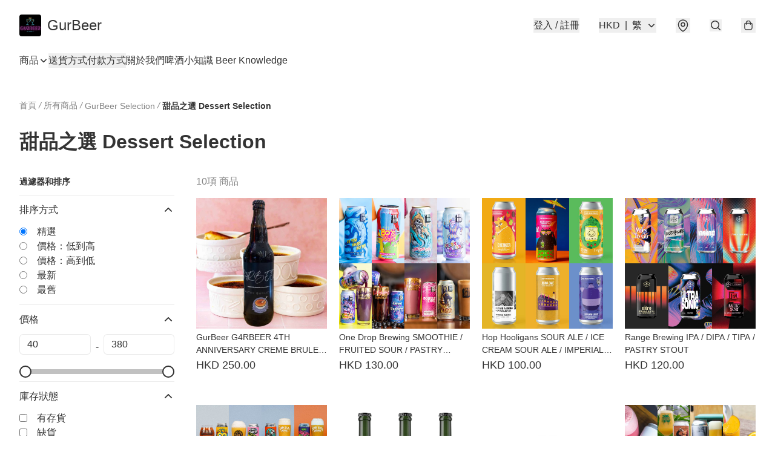

--- FILE ---
content_type: text/html; charset=utf-8
request_url: https://www.gurbeerhk.store/c/GurBeer%20Selection/%E7%94%9C%E5%93%81%E4%B9%8B%E9%81%B8%20Dessert%20Selection
body_size: 56289
content:
<!DOCTYPE html>
<html lang="zh-Hant">
  <head prefix="og: http://ogp.me/ns# fb: http://ogp.me/ns/fb#">
    
      <meta charset="utf-8">
      <meta name="viewport" content="width=device-width initial-scale=1,minimum-scale=1.0, maximum-scale=1.0, user-scalable=no"><title>甜品之選 Dessert Selection | GurBeer</title>
      <meta name="title" content="甜品之選 Dessert Selection | GurBeer">
        <meta name="description"
              content="飲酒最重要係咩？就係要夠GUR！ GUR不單是喝酒後的感覺 更是一種心態、一種坦言豁達的境界。  「莫聽穿林打葉聲，何妨吟嘯且徐行」  無論生命中遇上甚麼  一杯酒 總會令你的生活更添色彩。  啤酒就是生活，精釀就是態度。  人生不能沒有酒，我們精心細味每款啤酒  將最好帶給大家，將啤酒融入生活。 ...">
      <meta name="theme-color" content="#FFFFFF">
      <meta name="mobile-web-app-capable" content="yes">
      <meta name="apple-mobile-web-app-status-bar-style" content="default">
      <meta name="apple-mobile-web-app-title" content="GurBeer">
      <link rel="canonical" href="https://www.gurbeerhk.store/c/GurBeer%20Selection/甜品之選%20Dessert%20Selection">
      <link rel="manifest" href="https://www.gurbeerhk.store/manifest-storefront.json">
        <link rel="shortcut icon" href="https://lh3.googleusercontent.com/e5_ANhG92Z-M0ir8muAeyAhVHrQobvo0IKnCgPbKPh_CG9AgXD9xOedZQm_MVa_imIxiPrl4fwvYn9xLXGIfgRAyWoVmKmTd4O4=s32">
        <link rel="apple-touch-icon" href="https://lh3.googleusercontent.com/e5_ANhG92Z-M0ir8muAeyAhVHrQobvo0IKnCgPbKPh_CG9AgXD9xOedZQm_MVa_imIxiPrl4fwvYn9xLXGIfgRAyWoVmKmTd4O4=s180" sizes="180x180">
        <link rel="icon" type="image/png" href="https://lh3.googleusercontent.com/e5_ANhG92Z-M0ir8muAeyAhVHrQobvo0IKnCgPbKPh_CG9AgXD9xOedZQm_MVa_imIxiPrl4fwvYn9xLXGIfgRAyWoVmKmTd4O4=s192" sizes="192x192">
        <meta property="fb:app_id" content="871491559635214">
<meta property="fb:pages" content="234728686690350">
<meta property="fb:pages" content="1102668359812698">
<meta property="og:site_name" content="GurBeer">
<meta property="og:url" content="https://www.gurbeerhk.store/c/GurBeer%20Selection/甜品之選%20Dessert%20Selection">
  <meta property="og:image" content="https://lh3.googleusercontent.com/oG36k3_3PyElMlek97RKebFPxeztJx2gARjIW_YsCRVBajXV6fnCRYb6xwyQRgSnfFu2nVmrSA3De0ifBFfl">
  <meta property="og:image:width" content="640">
  <meta property="og:image:height" content="640">
    <meta property="og:title" content='甜品之選 Dessert Selection | GurBeer'>
    <meta property="og:description" content="飲酒最重要係咩？就係要夠GUR！ GUR不單是喝酒後的感覺 更是一種心態、一種坦言豁達的境界。  「莫聽穿林打葉聲，何妨吟嘯且徐行」  無論生命中遇上甚麼  一杯酒 總會令你的生活更添色彩。  啤酒就是生活，精釀就是態度。  人生不能沒有酒，我們精心細味每款啤酒  將最好帶給大家，將啤酒融入生活。 ...">
  <meta property="og:type" content="product.group">
  <meta name="keywords"
        content="GurBeer, eshop, igshop, facebookshop, m-commerce, sitebuilder, shopping, shopline, shopify, instagram, redso, online store, 網上商店">
        <link rel="preconnect" href="https://fonts.googleapis.com">
<link rel="preconnect" href="https://fonts.gstatic.com" crossorigin>

<style>
  @font-face {
    font-family: encrypt;
    font-style: normal;
    font-weight: 400;
    src: url(https://static.boutir.com/themes/modern/assets/fonts/encrypt.woff2) format("woff2");
  }

  :root {
    --bt-font-family: Arial, 'Microsoft JhengHei', 'Microsoft YaHei', 'Microsoft YaHei UI', 'Apple LiGothic Medium', 'LiHei Pro Medium', sans-serif;
    --bt-font-family-encrypt: encrypt, Arial, 'Microsoft JhengHei', 'Microsoft YaHei', 'Microsoft YaHei UI', 'Apple LiGothic Medium', 'LiHei Pro Medium', sans-serif;
    --bt-font-size: 16px;
    --bt-font-weight: normal;
    --bt-font-style: normal;
    --bt-font-decoration: none;

    
    --bt-color-background-body: 255 255 255;
    --bt-alpha-background-body: 1;
    --bt-color-text-body: 51 51 51;
    --bt-alpha-text-body: 1;

    
    --bt-color-background: 255 255 255;
    --bt-alpha-background: 1;
    --bt-color-background-dark: 204 204 204;
    --bt-color-background-light: 255 255 255;
    --bt-color-text: 51 51 51;
    --bt-alpha-text: 1;
    --bt-color-text-dark: 41 41 41;
    --bt-color-text-light: 92 92 92;

    --bt-color-price-regular: 51 51 51;
    --bt-alpha-price-regular: 1;
    --bt-color-price-original: 153 153 153;
    --bt-alpha-price-original: 1;
    --bt-color-price-sale: 250 70 70;
    --bt-alpha-price-sale: 1;
    --bt-color-price-member: 28 183 141;
    --bt-alpha-price-member: 1;

    --bt-color-primary-background: 51 51 51;
    --bt-alpha-primary-background: 1;
    --bt-color-primary-background-dark: 41 41 41;
    --bt-color-primary-background-light: 92 92 92;
    --bt-color-primary-background-darker: 26 26 26;
    --bt-color-primary-stroke: 51 51 51;
    --bt-alpha-primary-stroke: 1;
    --bt-color-primary-stroke-dark: 41 41 41;
    --bt-color-primary-stroke-light: 92 92 92;
    --bt-color-primary-text: 255 255 255;
    --bt-alpha-primary-text: 1;
    --bt-color-primary-text-dark: 204 204 204;
    --bt-color-primary-text-light: 255 255 255;

    --bt-color-secondary-background: 0 0 0;
    --bt-alpha-secondary-background: 0;
    --bt-color-secondary-background-dark: 0 0 0;
    --bt-color-secondary-background-light: 51 51 51;
    --bt-color-secondary-stroke: 51 51 51;
    --bt-alpha-secondary-stroke: 1;
    --bt-color-secondary-stroke-dark: 41 41 41;
    --bt-color-secondary-stroke-light: 92 92 92;
    --bt-color-secondary-text: 51 51 51;
    --bt-alpha-secondary-text: 1;
    --bt-color-secondary-text-dark: 41 41 41;
    --bt-color-secondary-text-light: 92 92 92;

    --bt-radius-primary: 6px;
    --bt-radius-secondary: 6px;

    --bt-spacing: 24px;

    --bt-radius-product-card-media: 0px;

    
    --fw-player-border-radius: 0px;
    --fw-storyblock-border-radius: 0px;
    --fw-thumbnail-border-radius: 0px;

    --bt-pre-order-color-background: 51 51 51;
    --bt-pre-order-alpha-background: 1;
    --bt-pre-order-color-stroke: 51 51 51;
    --bt-pre-order-alpha-stroke: 1;
    --bt-pre-order-color-text: 255 255 255;
    --bt-pre-order-alpha-text: 1;
    --bt-pre-order-radius: 0px;

    --bt-product-starting-color-background: 51 51 51;
    --bt-product-starting-alpha-background: 1;
    --bt-product-starting-color-stroke: 51 51 51;
    --bt-product-starting-alpha-stroke: 1;
    --bt-product-starting-color-text: 255 255 255;
    --bt-product-starting-alpha-text: 1;
    --bt-product-starting-radius: 0px;

    --bt-product-starting-countdown-color-background: 51 51 51;
    --bt-product-starting-countdown-alpha-background: 1;
    --bt-product-starting-countdown-color-stroke: 51 51 51;
    --bt-product-starting-countdown-alpha-stroke: 1;
    --bt-product-starting-countdown-color-text: 255 255 255;
    --bt-product-starting-countdown-alpha-text: 1;
    --bt-product-starting-countdown-radius: 0px;

    --bt-product-ending-countdown-color-background: 51 51 51;
    --bt-product-ending-countdown-alpha-background: 1;
    --bt-product-ending-countdown-color-stroke: 51 51 51;
    --bt-product-ending-countdown-alpha-stroke: 1;
    --bt-product-ending-countdown-color-text: 255 255 255;
    --bt-product-ending-countdown-alpha-text: 1;
    --bt-product-ending-countdown-radius: 0px;

    --bt-product-ended-color-background: 51 51 51;
    --bt-product-ended-alpha-background: 1;
    --bt-product-ended-color-stroke: 51 51 51;
    --bt-product-ended-alpha-stroke: 1;
    --bt-product-ended-color-text: 255 255 255;
    --bt-product-ended-alpha-text: 1;
    --bt-product-ended-radius: 0px;

    --bt-page-max-width: 1440px;

    --bt-heading-1-weight: 700;
    --bt-heading-1-style: normal;
    --bt-heading-1-decoration: none;
    --bt-heading-1-color: #333333;
    --bt-heading-1-size: 32px;

    --bt-heading-2-weight: 700;
    --bt-heading-2-style: normal;
    --bt-heading-2-decoration: none;
    --bt-heading-2-color: #333333;
    --bt-heading-2-size: 24px;

    --bt-heading-3-weight: 700;
    --bt-heading-3-style: normal;
    --bt-heading-3-decoration: none;
    --bt-heading-3-color: #333333;
    --bt-heading-3-size: 18px;

    --bt-subheading-1-weight: 500;
    --bt-subheading-1-style: normal;
    --bt-subheading-1-decoration: none;
    --bt-subheading-1-color: #333333;
    --bt-subheading-1-size: 24px;

    --bt-subheading-2-weight: 500;
    --bt-subheading-2-style: normal;
    --bt-subheading-2-decoration: none;
    --bt-subheading-2-color: #333333;
    --bt-subheading-2-size: 16px;

    --bt-subheading-3-weight: 500;
    --bt-subheading-3-style: normal;
    --bt-subheading-3-decoration: none;
    --bt-subheading-3-color: #333333;
    --bt-subheading-3-size: 14px;

    --bt-paragraph-1-weight: 400;
    --bt-paragraph-1-style: normal;
    --bt-paragraph-1-decoration: none;
    --bt-paragraph-1-color: #333333;
    --bt-paragraph-1-size: 16px;

    --bt-paragraph-2-weight: 400;
    --bt-paragraph-2-style: normal;
    --bt-paragraph-2-decoration: none;
    --bt-paragraph-2-color: #333333;
    --bt-paragraph-2-size: 14px;

    --bt-paragraph-3-weight: 400;
    --bt-paragraph-3-style: normal;
    --bt-paragraph-3-decoration: none;
    --bt-paragraph-3-color: #333333;
    --bt-paragraph-3-size: 12px;

    --iti-path-flags-1x: url("https://static.boutir.com/themes/modern/images/1c8790d.png");
    --iti-path-flags-2x: url("https://static.boutir.com/themes/modern/images/d8eb052.png");

    --bt-color-apple: 5 7 8;
    --bt-color-apple-dark: 4 6 6;
    --bt-color-facebook: 61 90 151;
    --bt-color-facebook-dark: 49 72 121;
    --bt-color-google: 234 67 54;
    --bt-color-google-dark: 187 54 43;
    --bt-color-instagram: 162 58 168;
    --bt-color-instagram-dark: 130 46 134;
    --bt-color-twitter: 39 169 224;
    --bt-color-twitter-dark: 31 135 179;
  }

  @media (min-width: 768px) {
    :root {
      --bt-spacing: 32px;
    }
  }
</style>
      <style>*,:after,:before{--tw-border-spacing-x:0;--tw-border-spacing-y:0;--tw-translate-x:0;--tw-translate-y:0;--tw-rotate:0;--tw-skew-x:0;--tw-skew-y:0;--tw-scale-x:1;--tw-scale-y:1;--tw-pan-x: ;--tw-pan-y: ;--tw-pinch-zoom: ;--tw-scroll-snap-strictness:proximity;--tw-gradient-from-position: ;--tw-gradient-via-position: ;--tw-gradient-to-position: ;--tw-ordinal: ;--tw-slashed-zero: ;--tw-numeric-figure: ;--tw-numeric-spacing: ;--tw-numeric-fraction: ;--tw-ring-inset: ;--tw-ring-offset-width:0px;--tw-ring-offset-color:#fff;--tw-ring-color:rgba(59,130,246,.5);--tw-ring-offset-shadow:0 0 #0000;--tw-ring-shadow:0 0 #0000;--tw-shadow:0 0 #0000;--tw-shadow-colored:0 0 #0000;--tw-blur: ;--tw-brightness: ;--tw-contrast: ;--tw-grayscale: ;--tw-hue-rotate: ;--tw-invert: ;--tw-saturate: ;--tw-sepia: ;--tw-drop-shadow: ;--tw-backdrop-blur: ;--tw-backdrop-brightness: ;--tw-backdrop-contrast: ;--tw-backdrop-grayscale: ;--tw-backdrop-hue-rotate: ;--tw-backdrop-invert: ;--tw-backdrop-opacity: ;--tw-backdrop-saturate: ;--tw-backdrop-sepia: ;--tw-contain-size: ;--tw-contain-layout: ;--tw-contain-paint: ;--tw-contain-style: }::backdrop{--tw-border-spacing-x:0;--tw-border-spacing-y:0;--tw-translate-x:0;--tw-translate-y:0;--tw-rotate:0;--tw-skew-x:0;--tw-skew-y:0;--tw-scale-x:1;--tw-scale-y:1;--tw-pan-x: ;--tw-pan-y: ;--tw-pinch-zoom: ;--tw-scroll-snap-strictness:proximity;--tw-gradient-from-position: ;--tw-gradient-via-position: ;--tw-gradient-to-position: ;--tw-ordinal: ;--tw-slashed-zero: ;--tw-numeric-figure: ;--tw-numeric-spacing: ;--tw-numeric-fraction: ;--tw-ring-inset: ;--tw-ring-offset-width:0px;--tw-ring-offset-color:#fff;--tw-ring-color:rgba(59,130,246,.5);--tw-ring-offset-shadow:0 0 #0000;--tw-ring-shadow:0 0 #0000;--tw-shadow:0 0 #0000;--tw-shadow-colored:0 0 #0000;--tw-blur: ;--tw-brightness: ;--tw-contrast: ;--tw-grayscale: ;--tw-hue-rotate: ;--tw-invert: ;--tw-saturate: ;--tw-sepia: ;--tw-drop-shadow: ;--tw-backdrop-blur: ;--tw-backdrop-brightness: ;--tw-backdrop-contrast: ;--tw-backdrop-grayscale: ;--tw-backdrop-hue-rotate: ;--tw-backdrop-invert: ;--tw-backdrop-opacity: ;--tw-backdrop-saturate: ;--tw-backdrop-sepia: ;--tw-contain-size: ;--tw-contain-layout: ;--tw-contain-paint: ;--tw-contain-style: }/*
! tailwindcss v3.4.17 | MIT License | https://tailwindcss.com
*/*,:after,:before{border:0 solid #ccc;box-sizing:border-box}:after,:before{--tw-content:""}:host,html{line-height:1.5;-webkit-text-size-adjust:100%;font-family:ui-sans-serif,system-ui,sans-serif,Apple Color Emoji,Segoe UI Emoji,Segoe UI Symbol,Noto Color Emoji;font-feature-settings:normal;font-variation-settings:normal;-moz-tab-size:4;-o-tab-size:4;tab-size:4;-webkit-tap-highlight-color:transparent}body{line-height:inherit;margin:0}hr{border-top-width:1px;color:inherit;height:0}abbr:where([title]){-webkit-text-decoration:underline dotted;text-decoration:underline dotted}h1,h2,h3,h4,h5,h6{font-size:inherit;font-weight:inherit}a{color:inherit;text-decoration:inherit}b,strong{font-weight:bolder}code,kbd,pre,samp{font-family:ui-monospace,SFMono-Regular,Menlo,Monaco,Consolas,Liberation Mono,Courier New,monospace;font-feature-settings:normal;font-size:1em;font-variation-settings:normal}small{font-size:80%}sub,sup{font-size:75%;line-height:0;position:relative;vertical-align:baseline}sub{bottom:-.25em}sup{top:-.5em}table{border-collapse:collapse;border-color:inherit;text-indent:0}button,input,optgroup,select,textarea{color:inherit;font-family:inherit;font-feature-settings:inherit;font-size:100%;font-variation-settings:inherit;font-weight:inherit;letter-spacing:inherit;line-height:inherit;margin:0;padding:0}button,select{text-transform:none}button,input:where([type=button]),input:where([type=reset]),input:where([type=submit]){-webkit-appearance:button;background-color:transparent;background-image:none}:-moz-focusring{outline:auto}:-moz-ui-invalid{box-shadow:none}progress{vertical-align:baseline}::-webkit-inner-spin-button,::-webkit-outer-spin-button{height:auto}[type=search]{-webkit-appearance:textfield;outline-offset:-2px}::-webkit-search-decoration{-webkit-appearance:none}::-webkit-file-upload-button{-webkit-appearance:button;font:inherit}summary{display:list-item}blockquote,dd,dl,figure,h1,h2,h3,h4,h5,h6,hr,p,pre{margin:0}fieldset{margin:0}fieldset,legend{padding:0}menu,ol,ul{list-style:none;margin:0;padding:0}dialog{padding:0}textarea{resize:vertical}input::-moz-placeholder,textarea::-moz-placeholder{color:#999;opacity:1}input::placeholder,textarea::placeholder{color:#999;opacity:1}[role=button],button{cursor:pointer}:disabled{cursor:default}audio,canvas,embed,iframe,img,object,svg,video{display:block;vertical-align:middle}img,video{height:auto;max-width:100%}[hidden]:where(:not([hidden=until-found])){display:none}body{overflow-anchor:auto;scroll-behavior:smooth;--tw-bg-opacity:1;background-color:rgb(var(--bt-color-background)/var(--tw-bg-opacity,1));--tw-bg-opacity:var(--bt-alpha-background);--tw-text-opacity:1;color:rgb(var(--bt-color-text)/var(--tw-text-opacity,1));--tw-text-opacity:var(--bt-alpha-text)}body,button,details,div,input,p,select,summary,textarea{font-family:var(--bt-font-family);font-size:var(--bt-font-size);font-style:var(--bt-font-style);font-weight:var(--bt-font-weight);-webkit-text-decoration:var(--bt-font-decoration);text-decoration:var(--bt-font-decoration)}textarea{field-sizing:content}hr{border-color:rgb(var(--bt-color-text)/.1)}input[type=date],input[type=email],input[type=number],input[type=password],input[type=search],input[type=tel],input[type=text],input[type=url],select,textarea{border-color:rgb(var(--bt-color-text)/.1);border-radius:var(--bt-radius-primary);border-width:1px;--tw-bg-opacity:1;background-color:rgb(var(--bt-color-background)/var(--tw-bg-opacity,1));--tw-text-opacity:1;color:rgb(var(--bt-color-text)/var(--tw-text-opacity,1))}input[type=date]:disabled,input[type=email]:disabled,input[type=number]:disabled,input[type=password]:disabled,input[type=search]:disabled,input[type=tel]:disabled,input[type=text]:disabled,input[type=url]:disabled,select:disabled,textarea:disabled{color:rgb(var(--bt-color-text)/.5);cursor:not-allowed}div[aria-invalid=true],input[aria-invalid=true],select[aria-invalid=true],textarea[aria-invalid=true]{--tw-border-opacity:1;border-color:rgb(239 68 68/var(--tw-border-opacity,1))}select:not([multiple]){border-color:rgb(var(--bt-color-text)/.1);border-radius:var(--bt-radius-primary);border-width:1px}button,input[type=button],input[type=reset],input[type=submit]{--tw-text-opacity:1;color:rgb(var(--bt-color-text)/var(--tw-text-opacity,1))}button:disabled,input[type=button]:disabled,input[type=reset]:disabled,input[type=submit]:disabled{color:rgb(var(--bt-color-text)/.5);cursor:not-allowed}a{position:relative;text-decoration-line:none}a:disabled{--tw-grayscale:grayscale(100%);filter:var(--tw-blur) var(--tw-brightness) var(--tw-contrast) var(--tw-grayscale) var(--tw-hue-rotate) var(--tw-invert) var(--tw-saturate) var(--tw-sepia) var(--tw-drop-shadow)}a:disabled,a:disabled:hover{color:rgb(var(--bt-color-text)/.3);cursor:not-allowed}a:hover{color:rgb(var(--bt-color-text-light)/var(--tw-text-opacity,1))}a:active,a:hover{--tw-text-opacity:1}a:active{color:rgb(var(--bt-color-text-dark)/var(--tw-text-opacity,1))}a{text-decoration-line:underline}a:hover{text-decoration-line:none}::-ms-clear,::-ms-reveal{display:none}::-webkit-search-cancel-button,::-webkit-search-decoration,::-webkit-search-results-button,::-webkit-search-results-decoration{-webkit-appearance:none;appearance:none}input[type=number],input[type=number]::-webkit-inner-spin-button,input[type=number]::-webkit-outer-spin-button{-moz-appearance:textfield!important;-webkit-appearance:none;appearance:none;margin:0}[data-infinite-scroll]{min-height:1px}.\!container{width:100%!important}.container{width:100%}@media (min-width:640px){.\!container{max-width:640px!important}.container{max-width:640px}}@media (min-width:768px){.\!container{max-width:768px!important}.container{max-width:768px}}@media (min-width:1024px){.\!container{max-width:1024px!important}.container{max-width:1024px}}@media (min-width:1280px){.\!container{max-width:1280px!important}.container{max-width:1280px}}@media (min-width:1536px){.\!container{max-width:1536px!important}.container{max-width:1536px}}.aspect-h-1{--tw-aspect-h:1}.aspect-h-2{--tw-aspect-h:2}.aspect-h-3{--tw-aspect-h:3}.aspect-h-4{--tw-aspect-h:4}.aspect-h-9{--tw-aspect-h:9}.aspect-w-1{padding-bottom:calc(var(--tw-aspect-h)/var(--tw-aspect-w)*100%);position:relative;--tw-aspect-w:1}.aspect-w-1>*{bottom:0;height:100%;left:0;position:absolute;right:0;top:0;width:100%}.aspect-w-16{padding-bottom:calc(var(--tw-aspect-h)/var(--tw-aspect-w)*100%);position:relative;--tw-aspect-w:16}.aspect-w-16>*{bottom:0;height:100%;left:0;position:absolute;right:0;top:0;width:100%}.aspect-w-2{padding-bottom:calc(var(--tw-aspect-h)/var(--tw-aspect-w)*100%);position:relative;--tw-aspect-w:2}.aspect-w-2>*{bottom:0;height:100%;left:0;position:absolute;right:0;top:0;width:100%}.aspect-w-3{padding-bottom:calc(var(--tw-aspect-h)/var(--tw-aspect-w)*100%);position:relative;--tw-aspect-w:3}.aspect-w-3>*{bottom:0;height:100%;left:0;position:absolute;right:0;top:0;width:100%}.aspect-w-4{padding-bottom:calc(var(--tw-aspect-h)/var(--tw-aspect-w)*100%);position:relative;--tw-aspect-w:4}.aspect-w-4>*{bottom:0;height:100%;left:0;position:absolute;right:0;top:0;width:100%}.aspect-w-5{padding-bottom:calc(var(--tw-aspect-h)/var(--tw-aspect-w)*100%);position:relative;--tw-aspect-w:5}.aspect-w-5>*{bottom:0;height:100%;left:0;position:absolute;right:0;top:0;width:100%}.aspect-w-6{padding-bottom:calc(var(--tw-aspect-h)/var(--tw-aspect-w)*100%);position:relative;--tw-aspect-w:6}.aspect-w-6>*{bottom:0;height:100%;left:0;position:absolute;right:0;top:0;width:100%}.bt-component{margin:auto;max-width:64rem}.bt-component--full-width{max-width:var(--bt-page-max-width)}.bt-divider{align-items:center;display:flex;gap:1rem;text-align:center;white-space:nowrap}.bt-divider:after,.bt-divider:before{background-color:rgb(var(--bt-color-text)/.2);content:var(--tw-content);flex:1 1 0%;height:1px}.bt-backdrop{position:sticky;--tw-bg-opacity:1;background-color:rgb(255 255 255/var(--tw-bg-opacity,1));--tw-text-opacity:1;color:rgb(var(--bt-color-text)/var(--tw-text-opacity,1));--tw-text-opacity:var(--bt-alpha-text)}.bt-backdrop:before{z-index:-1;--tw-bg-opacity:1;background-color:rgb(var(--bt-color-background)/var(--tw-bg-opacity,1));--tw-bg-opacity:var(--bt-alpha-background)}.bt-backdrop:after,.bt-backdrop:before{border-radius:inherit;content:var(--tw-content);inset:0;position:absolute}.bt-backdrop:after{z-index:-2;--tw-bg-opacity:1;background-color:rgb(var(--bt-color-background-body)/var(--tw-bg-opacity,1));--tw-bg-opacity:var(--bt-alpha-background-body)}.bt-product-card-media{border-radius:var(--bt-radius-product-card-media);display:block;overflow:hidden;position:relative}.bt-product-card-media>*{width:100%}.bt-product-card-media--video{padding-bottom:min(177.777778%,75vh)}.bt-product-card-media--video>img{display:none}.bt-product-card-media--square{padding-bottom:100%}.bt-product-card-media--square>*{height:100%;inset:0;position:absolute}.bt-product-card-media--default{transition-duration:.3s;transition-property:filter;transition-timing-function:cubic-bezier(.4,0,.2,1)}.bt-product-card-media--default:hover{--tw-brightness:brightness(1.1)}.bt-product-card-media--default:active,.bt-product-card-media--default:hover{filter:var(--tw-blur) var(--tw-brightness) var(--tw-contrast) var(--tw-grayscale) var(--tw-hue-rotate) var(--tw-invert) var(--tw-saturate) var(--tw-sepia) var(--tw-drop-shadow)}.bt-product-card-media--default:active{--tw-brightness:brightness(.95)}.bt-product-card-media--fade>img:first-of-type{opacity:1}.bt-product-card-media--fade>img:first-of-type,.bt-product-card-media--fade>img:nth-of-type(2){transition-duration:.3s;transition-property:opacity;transition-timing-function:cubic-bezier(.4,0,.2,1)}.bt-product-card-media--fade>img:nth-of-type(2){height:100%;inset:0;opacity:0;position:absolute}.bt-product-card-media--fade:hover>img:first-of-type{opacity:0}.bt-product-card-media--fade:hover>img:nth-of-type(2){opacity:1}.bt-product-card-media--zoom>img{transition-duration:.3s;transition-property:transform;transition-timing-function:cubic-bezier(.4,0,.2,1)}.bt-product-card-media--zoom:hover>img{--tw-scale-x:1.1;--tw-scale-y:1.1}.bt-product-card-media--zoom:active>img,.bt-product-card-media--zoom:hover>img{transform:translate(var(--tw-translate-x),var(--tw-translate-y)) rotate(var(--tw-rotate)) skewX(var(--tw-skew-x)) skewY(var(--tw-skew-y)) scaleX(var(--tw-scale-x)) scaleY(var(--tw-scale-y))}.bt-product-card-media--zoom:active>img{--tw-scale-x:.95;--tw-scale-y:.95}.bt-product-card-media--glass:before{background-color:hsla(0,0%,100%,.1);border-radius:inherit;inset:0;opacity:0;position:absolute;z-index:1;--tw-brightness:brightness(1.1);--tw-saturate:saturate(1.5);filter:var(--tw-blur) var(--tw-brightness) var(--tw-contrast) var(--tw-grayscale) var(--tw-hue-rotate) var(--tw-invert) var(--tw-saturate) var(--tw-sepia) var(--tw-drop-shadow);--tw-backdrop-blur:blur(0.5px);backdrop-filter:var(--tw-backdrop-blur) var(--tw-backdrop-brightness) var(--tw-backdrop-contrast) var(--tw-backdrop-grayscale) var(--tw-backdrop-hue-rotate) var(--tw-backdrop-invert) var(--tw-backdrop-opacity) var(--tw-backdrop-saturate) var(--tw-backdrop-sepia);transition-duration:.3s;transition-property:opacity;transition-timing-function:cubic-bezier(.4,0,.2,1);--tw-content:"";content:var(--tw-content)}.bt-product-card-media--glass:hover:before{opacity:1}.bt-product-card-media--glass:after{border-radius:inherit;inset:0;opacity:0;position:absolute;z-index:2;--tw-shadow:inset 1px 1px 0 #fff,inset 0 0 5px #fff;--tw-shadow-colored:inset 1px 1px 0 var(--tw-shadow-color),inset 0 0 5px var(--tw-shadow-color);box-shadow:var(--tw-ring-offset-shadow,0 0 #0000),var(--tw-ring-shadow,0 0 #0000),var(--tw-shadow);--tw-blur:blur(1px);filter:var(--tw-blur) var(--tw-brightness) var(--tw-contrast) var(--tw-grayscale) var(--tw-hue-rotate) var(--tw-invert) var(--tw-saturate) var(--tw-sepia) var(--tw-drop-shadow);transition-duration:.3s;transition-property:opacity;transition-timing-function:cubic-bezier(.4,0,.2,1);--tw-content:"";content:var(--tw-content)}.bt-product-card-media--glass:hover:after{opacity:1}.h1,.title1{color:var(--bt-heading-1-color);font-size:var(--bt-heading-1-size);font-style:var(--bt-heading-1-style);font-weight:var(--bt-heading-1-weight);-webkit-text-decoration:var(--bt-heading-1-decoration);text-decoration:var(--bt-heading-1-decoration)}.h2,.title2{color:var(--bt-heading-2-color);font-size:var(--bt-heading-2-size);font-style:var(--bt-heading-2-style);font-weight:var(--bt-heading-2-weight);-webkit-text-decoration:var(--bt-heading-2-decoration);text-decoration:var(--bt-heading-2-decoration)}.h3,.title3{color:var(--bt-heading-3-color);font-size:var(--bt-heading-3-size);font-style:var(--bt-heading-3-style);font-weight:var(--bt-heading-3-weight);-webkit-text-decoration:var(--bt-heading-3-decoration);text-decoration:var(--bt-heading-3-decoration)}.sh1,.title4{color:var(--bt-subheading-1-color);font-size:var(--bt-subheading-1-size);font-style:var(--bt-subheading-1-style);font-weight:var(--bt-subheading-1-weight);-webkit-text-decoration:var(--bt-subheading-1-decoration);text-decoration:var(--bt-subheading-1-decoration)}.sh2{color:var(--bt-subheading-2-color);font-size:var(--bt-subheading-2-size);font-style:var(--bt-subheading-2-style);font-weight:var(--bt-subheading-2-weight);-webkit-text-decoration:var(--bt-subheading-2-decoration);text-decoration:var(--bt-subheading-2-decoration)}.sh3{color:var(--bt-subheading-3-color);font-size:var(--bt-subheading-3-size);font-style:var(--bt-subheading-3-style);font-weight:var(--bt-subheading-3-weight);-webkit-text-decoration:var(--bt-subheading-3-decoration);text-decoration:var(--bt-subheading-3-decoration)}.p1,.paragraph1{color:var(--bt-paragraph-1-color);font-size:var(--bt-paragraph-1-size);font-style:var(--bt-paragraph-1-style);font-weight:var(--bt-paragraph-1-weight);-webkit-text-decoration:var(--bt-paragraph-1-decoration);text-decoration:var(--bt-paragraph-1-decoration)}.p2,.paragraph2{color:var(--bt-paragraph-2-color);font-size:var(--bt-paragraph-2-size);font-style:var(--bt-paragraph-2-style);font-weight:var(--bt-paragraph-2-weight);-webkit-text-decoration:var(--bt-paragraph-2-decoration);text-decoration:var(--bt-paragraph-2-decoration)}.p3,.paragraph3{color:var(--bt-paragraph-3-color);font-size:var(--bt-paragraph-3-size);font-style:var(--bt-paragraph-3-style);font-weight:var(--bt-paragraph-3-weight);-webkit-text-decoration:var(--bt-paragraph-3-decoration);text-decoration:var(--bt-paragraph-3-decoration)}.btn{align-items:center;border-radius:var(--bt-radius-primary);display:inline-flex;justify-content:center;line-height:1;overflow:hidden;padding:.75rem 1.25rem;position:relative;text-align:center;text-decoration-line:none}.btn:disabled,.btn:disabled:hover{cursor:not-allowed;--tw-border-opacity:1;border-color:rgb(230 230 230/var(--tw-border-opacity,1));--tw-bg-opacity:1;background-color:rgb(230 230 230/var(--tw-bg-opacity,1));--tw-text-opacity:1;color:rgb(179 179 179/var(--tw-text-opacity,1))}.btn-link{position:relative;text-decoration-line:none}.btn-link:disabled{--tw-grayscale:grayscale(100%);filter:var(--tw-blur) var(--tw-brightness) var(--tw-contrast) var(--tw-grayscale) var(--tw-hue-rotate) var(--tw-invert) var(--tw-saturate) var(--tw-sepia) var(--tw-drop-shadow)}.btn-link:disabled,.btn-link:disabled:hover{color:rgb(var(--bt-color-text)/.3);cursor:not-allowed}.btn-link:hover{--tw-text-opacity:1;color:rgb(var(--bt-color-text-light)/var(--tw-text-opacity,1))}.btn-link:active{--tw-text-opacity:1;color:rgb(var(--bt-color-text-dark)/var(--tw-text-opacity,1))}.btn-default{padding:.5rem 1rem;position:relative;text-decoration-line:none}.btn-default:disabled,.btn-default:disabled:hover{cursor:not-allowed;--tw-text-opacity:1;color:rgb(179 179 179/var(--tw-text-opacity,1))}.btn-default:hover{background-color:rgb(var(--bt-color-text)/.1);--tw-text-opacity:1;color:rgb(var(--bt-color-text-light)/var(--tw-text-opacity,1))}.btn-default:active{background-color:rgb(var(--bt-color-text)/.2);--tw-text-opacity:1;color:rgb(var(--bt-color-text-dark)/var(--tw-text-opacity,1))}.btn-primary{align-items:center;border-radius:var(--bt-radius-primary);display:inline-flex;justify-content:center;line-height:1;overflow:hidden;padding:.75rem 1.25rem;position:relative;text-align:center;text-decoration-line:none}.btn-primary:disabled,.btn-primary:disabled:hover{cursor:not-allowed;--tw-border-opacity:1;border-color:rgb(230 230 230/var(--tw-border-opacity,1));--tw-bg-opacity:1;background-color:rgb(230 230 230/var(--tw-bg-opacity,1));--tw-text-opacity:1;color:rgb(179 179 179/var(--tw-text-opacity,1))}.btn-primary{background-color:rgb(var(--bt-color-primary-background)/var(--tw-bg-opacity,1));border-color:rgb(var(--bt-color-primary-stroke)/var(--tw-border-opacity,1));border-width:2px;color:rgb(var(--bt-color-primary-text)/var(--tw-text-opacity,1))}.btn-primary,.btn-primary:hover{--tw-border-opacity:1;--tw-border-opacity:var(--bt-alpha-primary-stroke);--tw-bg-opacity:1;--tw-bg-opacity:var(--bt-alpha-primary-background);--tw-text-opacity:1;--tw-text-opacity:var(--bt-alpha-primary-text)}.btn-primary:hover{background-color:rgb(var(--bt-color-primary-background-light)/var(--tw-bg-opacity,1));border-color:rgb(var(--bt-color-primary-stroke-light)/var(--tw-border-opacity,1));color:rgb(var(--bt-color-primary-text-light)/var(--tw-text-opacity,1))}.btn-primary:active{--tw-border-opacity:1;border-color:rgb(var(--bt-color-primary-stroke-dark)/var(--tw-border-opacity,1));--tw-border-opacity:var(--bt-alpha-primary-stroke);--tw-bg-opacity:1;background-color:rgb(var(--bt-color-primary-background-dark)/var(--tw-bg-opacity,1));--tw-bg-opacity:var(--bt-alpha-primary-background);--tw-text-opacity:1;color:rgb(var(--bt-color-primary-text-dark)/var(--tw-text-opacity,1));--tw-text-opacity:var(--bt-alpha-primary-text)}.btn-secondary{align-items:center;border-radius:var(--bt-radius-primary);display:inline-flex;justify-content:center;line-height:1;overflow:hidden;padding:.75rem 1.25rem;position:relative;text-align:center;text-decoration-line:none}.btn-secondary:disabled,.btn-secondary:disabled:hover{cursor:not-allowed;--tw-border-opacity:1;border-color:rgb(230 230 230/var(--tw-border-opacity,1));--tw-bg-opacity:1;background-color:rgb(230 230 230/var(--tw-bg-opacity,1));--tw-text-opacity:1;color:rgb(179 179 179/var(--tw-text-opacity,1))}.btn-secondary{background-color:rgb(var(--bt-color-secondary-background)/var(--tw-bg-opacity,1));border-color:rgb(var(--bt-color-secondary-stroke)/var(--tw-border-opacity,1));border-radius:var(--bt-radius-secondary);border-width:2px;color:rgb(var(--bt-color-secondary-text)/var(--tw-text-opacity,1))}.btn-secondary,.btn-secondary:hover{--tw-border-opacity:1;--tw-border-opacity:var(--bt-alpha-secondary-stroke);--tw-bg-opacity:1;--tw-bg-opacity:var(--bt-alpha-secondary-background);--tw-text-opacity:1;--tw-text-opacity:var(--bt-alpha-secondary-text)}.btn-secondary:hover{background-color:rgb(var(--bt-color-secondary-background-light)/var(--tw-bg-opacity,1));border-color:rgb(var(--bt-color-secondary-stroke-light)/var(--tw-border-opacity,1));color:rgb(var(--bt-color-secondary-text-light)/var(--tw-text-opacity,1))}.btn-secondary:active{--tw-border-opacity:1;border-color:rgb(var(--bt-color-secondary-stroke-dark)/var(--tw-border-opacity,1));--tw-border-opacity:var(--bt-alpha-secondary-stroke);--tw-bg-opacity:1;background-color:rgb(var(--bt-color-secondary-background-dark)/var(--tw-bg-opacity,1));--tw-bg-opacity:var(--bt-alpha-secondary-background);--tw-text-opacity:1;color:rgb(var(--bt-color-secondary-text-dark)/var(--tw-text-opacity,1));--tw-text-opacity:var(--bt-alpha-secondary-text)}.btn-lg{font-size:var(--bt-paragraph-1-size);font-weight:var(--bt-paragraph-1-weight);line-height:1;min-width:180px;padding:1rem 1.5rem}.btn-sm{font-size:var(--bt-paragraph-3-size);font-weight:var(--bt-paragraph-3-weight);line-height:1;min-width:120px;padding:.75rem 1rem}.category-item{border-bottom-width:1px;border-color:rgb(var(--bt-color-text)/.1);display:block;flex:1 1 0%;overflow-wrap:break-word;padding:.5rem 1rem;text-decoration-line:none;word-break:break-word}.category-item:hover{background-color:rgb(var(--bt-color-text)/.1);position:relative}.category-item:hover:before{background-color:rgb(var(--bt-color-text)/.8);content:var(--tw-content);height:100%;left:0;position:absolute;top:0;width:3px}.category-item-active{background-color:rgb(var(--bt-color-text)/.1);position:relative}.category-item-active:before{background-color:rgb(var(--bt-color-text)/.8);content:var(--tw-content);height:100%;left:0;position:absolute;top:0;width:3px}.product-badge{align-self:flex-start;border-color:transparent;border-width:2px;display:inline-block;font-size:.875rem;line-height:1.25rem;padding:.375rem .625rem;white-space:nowrap}.pre-order-badge{border-color:transparent;border-radius:var(--bt-pre-order-radius);border-width:2px;--tw-border-opacity:1;border-color:rgb(var(--bt-pre-order-color-stroke)/var(--tw-border-opacity,1));--tw-border-opacity:var(--bt-pre-order-alpha-stroke);--tw-bg-opacity:1;background-color:rgb(var(--bt-pre-order-color-background)/var(--tw-bg-opacity,1));--tw-bg-opacity:var(--bt-pre-order-alpha-background);--tw-text-opacity:1;color:rgb(var(--bt-pre-order-color-text)/var(--tw-text-opacity,1));--tw-text-opacity:var(--bt-pre-order-alpha-text)}.pre-order-badge,.product-starting-badge{align-self:flex-start;display:inline-block;font-size:.875rem;line-height:1.25rem;padding:.375rem .625rem;white-space:nowrap}.product-starting-badge{border-color:transparent;border-radius:var(--bt-product-starting-radius);border-width:2px;--tw-border-opacity:1;border-color:rgb(var(--bt-product-starting-color-stroke)/var(--tw-border-opacity,1));--tw-border-opacity:var(--bt-product-starting-alpha-stroke);--tw-bg-opacity:1;background-color:rgb(var(--bt-product-starting-color-background)/var(--tw-bg-opacity,1));--tw-bg-opacity:var(--bt-product-starting-alpha-background);--tw-text-opacity:1;color:rgb(var(--bt-product-starting-color-text)/var(--tw-text-opacity,1));--tw-text-opacity:var(--bt-product-starting-alpha-text)}.product-starting-countdown-badge{border-color:transparent;border-radius:var(--bt-product-starting-countdown-radius);border-width:2px;--tw-border-opacity:1;border-color:rgb(var(--bt-product-starting-countdown-color-stroke)/var(--tw-border-opacity,1));--tw-border-opacity:var(--bt-product-starting-countdown-alpha-stroke);--tw-bg-opacity:1;background-color:rgb(var(--bt-product-starting-countdown-color-background)/var(--tw-bg-opacity,1));--tw-bg-opacity:var(--bt-product-starting-countdown-alpha-background);--tw-text-opacity:1;color:rgb(var(--bt-product-starting-countdown-color-text)/var(--tw-text-opacity,1));--tw-text-opacity:var(--bt-product-starting-countdown-alpha-text)}.product-ending-countdown-badge,.product-starting-countdown-badge{align-self:flex-start;display:inline-block;font-size:.875rem;line-height:1.25rem;padding:.375rem .625rem;white-space:nowrap}.product-ending-countdown-badge{border-color:transparent;border-radius:var(--bt-product-ending-countdown-radius);border-width:2px;--tw-border-opacity:1;border-color:rgb(var(--bt-product-ending-countdown-color-stroke)/var(--tw-border-opacity,1));--tw-border-opacity:var(--bt-product-ending-countdown-alpha-stroke);--tw-bg-opacity:1;background-color:rgb(var(--bt-product-ending-countdown-color-background)/var(--tw-bg-opacity,1));--tw-bg-opacity:var(--bt-product-ending-countdown-alpha-background);--tw-text-opacity:1;color:rgb(var(--bt-product-ending-countdown-color-text)/var(--tw-text-opacity,1));--tw-text-opacity:var(--bt-product-ending-countdown-alpha-text)}.product-ended-badge{align-self:flex-start;border-color:transparent;border-radius:var(--bt-product-ended-radius);border-width:2px;display:inline-block;font-size:.875rem;line-height:1.25rem;padding:.375rem .625rem;white-space:nowrap;--tw-border-opacity:1;border-color:rgb(var(--bt-product-ended-color-stroke)/var(--tw-border-opacity,1));--tw-border-opacity:var(--bt-product-ended-alpha-stroke);--tw-bg-opacity:1;background-color:rgb(var(--bt-product-ended-color-background)/var(--tw-bg-opacity,1));--tw-bg-opacity:var(--bt-product-ended-alpha-background);--tw-text-opacity:1;color:rgb(var(--bt-product-ended-color-text)/var(--tw-text-opacity,1));--tw-text-opacity:var(--bt-product-ended-alpha-text)}.product-badge-sm{font-size:.75rem;line-height:1rem;padding:.125rem .375rem}.slider{-webkit-appearance:none;-moz-appearance:none;appearance:none;background-color:rgb(var(--bt-color-text)/.3);pointer-events:none;position:absolute;width:100%}.slider::-webkit-slider-thumb{-webkit-appearance:none;appearance:none;border-radius:9999px;border-style:solid;border-width:2px;cursor:pointer;height:1.25rem;pointer-events:auto;width:1.25rem;--tw-border-opacity:1;border-color:rgb(var(--bt-color-text)/var(--tw-border-opacity,1));--tw-bg-opacity:1;background-color:rgb(var(--bt-color-background)/var(--tw-bg-opacity,1))}.slider::-moz-range-thumb{-moz-appearance:none;appearance:none;border-radius:9999px;border-style:solid;border-width:2px;cursor:pointer;height:1.25rem;pointer-events:auto;width:1.25rem;--tw-border-opacity:1;border-color:rgb(var(--bt-color-text)/var(--tw-border-opacity,1));--tw-bg-opacity:1;background-color:rgb(var(--bt-color-background)/var(--tw-bg-opacity,1))}:root{--swiper-pagination-bullet-inactive-color:#fff;--swiper-pagination-bullet-inactive-opacity:1;--swiper-pagination-color:#fff;--swiper-theme-color:rgb(var(--bt-color-text)/var(--bt-alpha-text))}.swiper{list-style-type:none;margin-left:auto;margin-right:auto;overflow:hidden}.swiper,.swiper-wrapper{position:relative;z-index:10}.swiper-wrapper{box-sizing:content-box;display:flex;height:100%;transition-duration:.3s;transition-property:transform;transition-timing-function:cubic-bezier(.4,0,.2,1);width:100%}.swiper-android .swiper-slide,.swiper-wrapper{transform:translateZ(0)}.swiper-pointer-events{--tw-pan-y:pan-y;touch-action:var(--tw-pan-x) var(--tw-pan-y) var(--tw-pinch-zoom)}.swiper-slide{flex-shrink:0;height:100%;position:relative;transition-duration:.3s;transition-property:transform;transition-timing-function:cubic-bezier(.4,0,.2,1);width:100%}.swiper-slide-invisible-blank{visibility:hidden}.swiper-autoheight,.swiper-autoheight .swiper-slide{height:auto}.swiper-autoheight .swiper-wrapper{align-items:flex-start;transition-duration:.3s;transition-property:all;transition-timing-function:cubic-bezier(.4,0,.2,1)}.swiper-backface-hidden .swiper-slide{backface-visibility:hidden;transform:translateZ(0)}.swiper-fade.swiper-free-mode .swiper-slide{transition-timing-function:cubic-bezier(0,0,.2,1)}.swiper-fade .swiper-slide{pointer-events:none;transition-duration:.3s;transition-property:opacity;transition-timing-function:cubic-bezier(.4,0,.2,1)}.swiper-fade .swiper-slide .swiper-slide{pointer-events:none}.swiper-fade .swiper-slide-active,.swiper-fade .swiper-slide-active .swiper-slide-active{pointer-events:auto}.swiper-pagination{position:absolute;text-align:center;transform:translateZ(0);transition-duration:.3s;transition-property:opacity;transition-timing-function:cubic-bezier(.4,0,.2,1);z-index:10}.swiper-pagination.swiper-pagination-hidden{opacity:0}.swiper-pagination-disabled>.swiper-pagination,.swiper-pagination.swiper-pagination-disabled{display:none!important}.swiper-horizontal>.swiper-pagination-bullets,.swiper-pagination-bullets.swiper-pagination-horizontal,.swiper-pagination-custom,.swiper-pagination-fraction{bottom:1.5rem;left:0;width:100%}.swiper-pagination-bullet{background:var(--swiper-pagination-bullet-inactive-color,#000);border-radius:.25rem;display:inline-block;height:var(
      --swiper-pagination-bullet-height,var(--swiper-pagination-bullet-size,8px)
    );opacity:var(--swiper-pagination-bullet-inactive-opacity,.2);transition:width .2s;width:var(
      --swiper-pagination-bullet-width,var(--swiper-pagination-bullet-size,8px)
    )}button.swiper-pagination-bullet{-webkit-appearance:none;-moz-appearance:none;appearance:none;border-style:none;margin:0;padding:0;--tw-shadow:0 0 #0000;--tw-shadow-colored:0 0 #0000;box-shadow:var(--tw-ring-offset-shadow,0 0 #0000),var(--tw-ring-shadow,0 0 #0000),var(--tw-shadow)}.swiper-pagination-clickable .swiper-pagination-bullet{cursor:pointer}.swiper-pagination-bullet:only-child{display:none!important}.swiper-pagination-bullet-active{background:var(--swiper-pagination-color,var(--swiper-theme-color));opacity:var(--swiper-pagination-bullet-opacity,1);width:2.5rem}.swiper-horizontal>.swiper-pagination-bullets .swiper-pagination-bullet,.swiper-pagination-horizontal.swiper-pagination-bullets .swiper-pagination-bullet{margin:0 var(--swiper-pagination-bullet-horizontal-gap,4px)}.swiper-pagination-progressbar{background:rgba(0,0,0,.25);position:absolute}.swiper-pagination-progressbar .swiper-pagination-progressbar-fill{height:100%;left:0;position:absolute;top:0;transform-origin:top left;width:100%;--tw-scale-x:0;--tw-scale-y:0;background:var(--swiper-pagination-color,var(--swiper-theme-color));transform:translate(var(--tw-translate-x),var(--tw-translate-y)) rotate(var(--tw-rotate)) skewX(var(--tw-skew-x)) skewY(var(--tw-skew-y)) scaleX(var(--tw-scale-x)) scaleY(var(--tw-scale-y))}.swiper-horizontal>.swiper-pagination-progressbar,.swiper-pagination-progressbar.swiper-pagination-horizontal{height:.25rem;left:0;top:0;width:100%}.swiper-horizontal>.swiper-pagination-progressbar.swiper-pagination-progressbar-opposite,.swiper-pagination-progressbar.swiper-pagination-horizontal.swiper-pagination-progressbar-opposite{height:100%;left:0;top:0;width:.25rem}.swiper-pagination-lock{display:none}.swiper-button-next.swiper-button-disabled,.swiper-button-prev.swiper-button-disabled{cursor:auto;opacity:.3;pointer-events:none}.swiper-slide-thumb-active{border-width:1px;--tw-border-opacity:1;border-color:rgb(0 0 0/var(--tw-border-opacity,1))}.swiper-slide-thumb-active>img{padding:.5rem}.swiper-zoom-container{align-items:center;display:flex;height:100%;justify-content:center;text-align:center;width:100%}.swiper-zoom-container>img{max-height:75vh;max-width:100%;-o-object-fit:contain;object-fit:contain;transition-duration:.3s;transition-property:all;transition-timing-function:cubic-bezier(.4,0,.2,1)}.swiper-fullscreen .swiper-slide-active .swiper-zoom-container>img{max-height:100%}.swiper-slide-zoomed{cursor:move}.pointer-events-none{pointer-events:none}.pointer-events-auto{pointer-events:auto}.visible{visibility:visible}.invisible{visibility:hidden}.\!static{position:static!important}.static{position:static}.\!fixed{position:fixed!important}.fixed{position:fixed}.absolute{position:absolute}.relative{position:relative}.sticky{position:sticky}.inset-0{inset:0}.inset-3{inset:.75rem}.inset-auto{inset:auto}.-left-2{left:-.5rem}.-left-4{left:-1rem}.-right-1{right:-.25rem}.-right-2{right:-.5rem}.-right-4{right:-1rem}.-top-0\.5{top:-.125rem}.-top-1{top:-.25rem}.-top-2{top:-.5rem}.bottom-0{bottom:0}.bottom-10{bottom:2.5rem}.bottom-12{bottom:3rem}.bottom-2{bottom:.5rem}.bottom-full{bottom:100%}.left-0{left:0}.left-1{left:.25rem}.left-1\/2{left:50%}.left-2{left:.5rem}.left-3{left:.75rem}.left-4{left:1rem}.left-5{left:1.25rem}.left-6{left:1.5rem}.left-60{left:15rem}.left-\[-99999px\]{left:-99999px}.right-0{right:0}.right-2{right:.5rem}.right-3{right:.75rem}.right-3\.5{right:.875rem}.right-4{right:1rem}.right-5{right:1.25rem}.right-6{right:1.5rem}.right-8{right:2rem}.right-\[-10px\]{right:-10px}.top-0{top:0}.top-0\.5{top:.125rem}.top-1{top:.25rem}.top-1\/2{top:50%}.top-2{top:.5rem}.top-2\.5{top:.625rem}.top-3{top:.75rem}.top-4{top:1rem}.top-5{top:1.25rem}.top-6{top:1.5rem}.top-8{top:2rem}.top-\[-10px\]{top:-10px}.top-full{top:100%}.isolate{isolation:isolate}.\!z-30{z-index:30!important}.z-0{z-index:0}.z-10{z-index:10}.z-20{z-index:20}.z-30{z-index:30}.z-40{z-index:40}.z-50{z-index:50}.order-first{order:-9999}.col-span-1{grid-column:span 1/span 1}.col-span-12{grid-column:span 12/span 12}.col-span-2{grid-column:span 2/span 2}.col-span-3{grid-column:span 3/span 3}.col-span-5{grid-column:span 5/span 5}.col-span-8{grid-column:span 8/span 8}.col-span-full{grid-column:1/-1}.col-start-1{grid-column-start:1}.col-start-3{grid-column-start:3}.row-span-2{grid-row:span 2/span 2}.row-start-1{grid-row-start:1}.row-start-2{grid-row-start:2}.float-left{float:left}.-m-4{margin:-1rem}.-m-7{margin:-1.75rem}.m-2{margin:.5rem}.m-auto{margin:auto}.m-px{margin:1px}.-mx-4{margin-left:-1rem;margin-right:-1rem}.-mx-5{margin-left:-1.25rem;margin-right:-1.25rem}.-my-px{margin-bottom:-1px;margin-top:-1px}.mx-2{margin-left:.5rem;margin-right:.5rem}.mx-3{margin-left:.75rem;margin-right:.75rem}.mx-4{margin-left:1rem;margin-right:1rem}.mx-6{margin-left:1.5rem;margin-right:1.5rem}.mx-auto{margin-left:auto;margin-right:auto}.my-1{margin-bottom:.25rem;margin-top:.25rem}.my-12{margin-bottom:3rem;margin-top:3rem}.my-16{margin-bottom:4rem;margin-top:4rem}.my-2{margin-bottom:.5rem;margin-top:.5rem}.my-24{margin-bottom:6rem;margin-top:6rem}.my-3{margin-bottom:.75rem;margin-top:.75rem}.my-4{margin-bottom:1rem;margin-top:1rem}.my-5{margin-bottom:1.25rem;margin-top:1.25rem}.my-6{margin-bottom:1.5rem;margin-top:1.5rem}.my-8{margin-bottom:2rem;margin-top:2rem}.my-9{margin-bottom:2.25rem;margin-top:2.25rem}.-mt-1{margin-top:-.25rem}.-mt-2{margin-top:-.5rem}.-mt-3{margin-top:-.75rem}.-mt-4{margin-top:-1rem}.-mt-5{margin-top:-1.25rem}.mb-0{margin-bottom:0}.mb-0\.5{margin-bottom:.125rem}.mb-1{margin-bottom:.25rem}.mb-10{margin-bottom:2.5rem}.mb-14{margin-bottom:3.5rem}.mb-2{margin-bottom:.5rem}.mb-3{margin-bottom:.75rem}.mb-4{margin-bottom:1rem}.mb-5{margin-bottom:1.25rem}.mb-6{margin-bottom:1.5rem}.mb-8{margin-bottom:2rem}.mb-9{margin-bottom:2.25rem}.ml-1{margin-left:.25rem}.ml-12{margin-left:3rem}.ml-2{margin-left:.5rem}.ml-20{margin-left:5rem}.ml-3{margin-left:.75rem}.ml-4{margin-left:1rem}.ml-5{margin-left:1.25rem}.ml-7{margin-left:1.75rem}.mr-1{margin-right:.25rem}.mr-2{margin-right:.5rem}.mr-2\.5{margin-right:.625rem}.mr-3{margin-right:.75rem}.mr-4{margin-right:1rem}.mt-0\.5{margin-top:.125rem}.mt-1{margin-top:.25rem}.mt-10{margin-top:2.5rem}.mt-12{margin-top:3rem}.mt-14{margin-top:3.5rem}.mt-15{margin-top:3.75rem}.mt-2{margin-top:.5rem}.mt-20{margin-top:5rem}.mt-3{margin-top:.75rem}.mt-4{margin-top:1rem}.mt-5{margin-top:1.25rem}.mt-6{margin-top:1.5rem}.mt-8{margin-top:2rem}.box-content{box-sizing:content-box}.line-clamp-2{-webkit-line-clamp:2}.line-clamp-2,.line-clamp-3{display:-webkit-box;overflow:hidden;-webkit-box-orient:vertical}.line-clamp-3{-webkit-line-clamp:3}.line-clamp-5{display:-webkit-box;overflow:hidden;-webkit-box-orient:vertical;-webkit-line-clamp:5}.block{display:block}.inline-block{display:inline-block}.flex{display:flex}.inline-flex{display:inline-flex}.table{display:table}.grid{display:grid}.inline-grid{display:inline-grid}.contents{display:contents}.\!hidden{display:none!important}.hidden{display:none}.size-12{height:3rem;width:3rem}.size-25{height:6.25rem;width:6.25rem}.size-4{height:1rem;width:1rem}.size-5{height:1.25rem;width:1.25rem}.size-6{height:1.5rem;width:1.5rem}.size-8{height:2rem;width:2rem}.h-0{height:0}.h-1\.5{height:.375rem}.h-10{height:2.5rem}.h-100{height:25rem}.h-11{height:2.75rem}.h-12{height:3rem}.h-14{height:3.5rem}.h-15{height:3.75rem}.h-16{height:4rem}.h-18{height:4.5rem}.h-2{height:.5rem}.h-2\.5{height:.625rem}.h-20{height:5rem}.h-24{height:6rem}.h-25{height:6.25rem}.h-3{height:.75rem}.h-4{height:1rem}.h-40{height:10rem}.h-48{height:12rem}.h-5{height:1.25rem}.h-52{height:13rem}.h-6{height:1.5rem}.h-60{height:15rem}.h-64{height:16rem}.h-7{height:1.75rem}.h-8{height:2rem}.h-9{height:2.25rem}.h-\[1000px\]{height:1000px}.h-\[400px\]{height:400px}.h-\[75vh\]{height:75vh}.h-auto{height:auto}.h-full{height:100%}.h-max{height:-moz-max-content;height:max-content}.h-screen{height:100vh}.h-spacing{height:var(--bt-spacing)}.\!max-h-none{max-height:none!important}.max-h-12{max-height:3rem}.max-h-20{max-height:5rem}.max-h-24{max-height:6rem}.max-h-2xs{max-height:16rem}.max-h-72{max-height:18rem}.max-h-80{max-height:20rem}.max-h-\[30vh\]{max-height:30vh}.max-h-\[50vh\]{max-height:50vh}.max-h-\[530px\]{max-height:530px}.max-h-\[60px\]{max-height:60px}.max-h-\[70vh\]{max-height:70vh}.max-h-\[75vh\]{max-height:75vh}.max-h-\[80vh\]{max-height:80vh}.max-h-\[84px\]{max-height:84px}.max-h-screen{max-height:100vh}.min-h-9{min-height:2.25rem}.min-h-\[120px\]{min-height:120px}.min-h-\[20px\]{min-height:20px}.min-h-\[32px\]{min-height:32px}.min-h-\[80vh\]{min-height:80vh}.min-h-full{min-height:100%}.min-h-screen{min-height:100vh}.min-h-screen-1\/2{min-height:50vh}.\!w-auto{width:auto!important}.w-0{width:0}.w-1\.5{width:.375rem}.w-1\/2{width:50%}.w-1\/3{width:33.333333%}.w-1\/6{width:16.666667%}.w-10{width:2.5rem}.w-12{width:3rem}.w-14{width:3.5rem}.w-16{width:4rem}.w-18{width:4.5rem}.w-2{width:.5rem}.w-2\/3{width:66.666667%}.w-20{width:5rem}.w-24{width:6rem}.w-3{width:.75rem}.w-4{width:1rem}.w-4\/5{width:80%}.w-40{width:10rem}.w-5{width:1.25rem}.w-52{width:13rem}.w-6{width:1.5rem}.w-60{width:15rem}.w-64{width:16rem}.w-7{width:1.75rem}.w-8{width:2rem}.w-80{width:20rem}.w-9{width:2.25rem}.w-\[45px\]{width:45px}.w-\[calc\(75vh\*9\/16\)\]{width:42.1875vh}.w-auto{width:auto}.w-fit{width:-moz-fit-content;width:fit-content}.w-full{width:100%}.w-screen{width:100vw}.min-w-0{min-width:0}.min-w-48{min-width:12rem}.min-w-60{min-width:15rem}.min-w-80{min-width:20rem}.min-w-\[16rem\]{min-width:16rem}.min-w-\[240px\]{min-width:240px}.min-w-\[320px\]{min-width:320px}.max-w-108{max-width:27rem}.max-w-16{max-width:4rem}.max-w-2xs{max-width:16rem}.max-w-3xl{max-width:48rem}.max-w-4xl{max-width:56rem}.max-w-4xs{max-width:8rem}.max-w-52{max-width:13rem}.max-w-5xl{max-width:64rem}.max-w-5xs{max-width:6rem}.max-w-6xl{max-width:72rem}.max-w-6xs{max-width:4.5rem}.max-w-80{max-width:20rem}.max-w-8xl{max-width:90rem}.max-w-\[200px\]{max-width:200px}.max-w-full{max-width:100%}.max-w-page{max-width:var(--bt-page-max-width)}.max-w-sm{max-width:24rem}.max-w-xs{max-width:20rem}.flex-1{flex:1 1 0%}.flex-2{flex:2 2 0%}.flex-3{flex:3 3 0%}.flex-none{flex:none}.flex-shrink-0,.shrink-0{flex-shrink:0}.grow{flex-grow:1}.basis-0{flex-basis:0px}.table-auto{table-layout:auto}.border-spacing-0{--tw-border-spacing-x:0px;--tw-border-spacing-y:0px;border-spacing:var(--tw-border-spacing-x) var(--tw-border-spacing-y)}.-translate-x-1\/2{--tw-translate-x:-50%}.-translate-x-1\/2,.-translate-x-full{transform:translate(var(--tw-translate-x),var(--tw-translate-y)) rotate(var(--tw-rotate)) skewX(var(--tw-skew-x)) skewY(var(--tw-skew-y)) scaleX(var(--tw-scale-x)) scaleY(var(--tw-scale-y))}.-translate-x-full{--tw-translate-x:-100%}.-translate-x-px{--tw-translate-x:-1px}.-translate-x-px,.-translate-y-0\.5{transform:translate(var(--tw-translate-x),var(--tw-translate-y)) rotate(var(--tw-rotate)) skewX(var(--tw-skew-x)) skewY(var(--tw-skew-y)) scaleX(var(--tw-scale-x)) scaleY(var(--tw-scale-y))}.-translate-y-0\.5{--tw-translate-y:-0.125rem}.-translate-y-1{--tw-translate-y:-0.25rem}.-translate-y-1,.-translate-y-1\/2{transform:translate(var(--tw-translate-x),var(--tw-translate-y)) rotate(var(--tw-rotate)) skewX(var(--tw-skew-x)) skewY(var(--tw-skew-y)) scaleX(var(--tw-scale-x)) scaleY(var(--tw-scale-y))}.-translate-y-1\/2{--tw-translate-y:-50%}.-translate-y-full{--tw-translate-y:-100%}.-translate-y-full,.translate-x-0{transform:translate(var(--tw-translate-x),var(--tw-translate-y)) rotate(var(--tw-rotate)) skewX(var(--tw-skew-x)) skewY(var(--tw-skew-y)) scaleX(var(--tw-scale-x)) scaleY(var(--tw-scale-y))}.translate-x-0{--tw-translate-x:0px}.translate-x-0\.5{--tw-translate-x:0.125rem}.translate-x-0\.5,.translate-x-full{transform:translate(var(--tw-translate-x),var(--tw-translate-y)) rotate(var(--tw-rotate)) skewX(var(--tw-skew-x)) skewY(var(--tw-skew-y)) scaleX(var(--tw-scale-x)) scaleY(var(--tw-scale-y))}.translate-x-full{--tw-translate-x:100%}.translate-x-px{--tw-translate-x:1px}.translate-x-px,.translate-y-0{transform:translate(var(--tw-translate-x),var(--tw-translate-y)) rotate(var(--tw-rotate)) skewX(var(--tw-skew-x)) skewY(var(--tw-skew-y)) scaleX(var(--tw-scale-x)) scaleY(var(--tw-scale-y))}.translate-y-0{--tw-translate-y:0px}.translate-y-1{--tw-translate-y:0.25rem}.translate-y-1,.translate-y-12{transform:translate(var(--tw-translate-x),var(--tw-translate-y)) rotate(var(--tw-rotate)) skewX(var(--tw-skew-x)) skewY(var(--tw-skew-y)) scaleX(var(--tw-scale-x)) scaleY(var(--tw-scale-y))}.translate-y-12{--tw-translate-y:3rem}.translate-y-3{--tw-translate-y:0.75rem}.translate-y-3,.translate-y-full{transform:translate(var(--tw-translate-x),var(--tw-translate-y)) rotate(var(--tw-rotate)) skewX(var(--tw-skew-x)) skewY(var(--tw-skew-y)) scaleX(var(--tw-scale-x)) scaleY(var(--tw-scale-y))}.translate-y-full{--tw-translate-y:100%}.translate-y-px{--tw-translate-y:1px}.-rotate-90,.translate-y-px{transform:translate(var(--tw-translate-x),var(--tw-translate-y)) rotate(var(--tw-rotate)) skewX(var(--tw-skew-x)) skewY(var(--tw-skew-y)) scaleX(var(--tw-scale-x)) scaleY(var(--tw-scale-y))}.-rotate-90{--tw-rotate:-90deg}.rotate-0{--tw-rotate:0deg}.rotate-0,.rotate-180{transform:translate(var(--tw-translate-x),var(--tw-translate-y)) rotate(var(--tw-rotate)) skewX(var(--tw-skew-x)) skewY(var(--tw-skew-y)) scaleX(var(--tw-scale-x)) scaleY(var(--tw-scale-y))}.rotate-180{--tw-rotate:180deg}.rotate-90{--tw-rotate:90deg}.rotate-90,.scale-0{transform:translate(var(--tw-translate-x),var(--tw-translate-y)) rotate(var(--tw-rotate)) skewX(var(--tw-skew-x)) skewY(var(--tw-skew-y)) scaleX(var(--tw-scale-x)) scaleY(var(--tw-scale-y))}.scale-0{--tw-scale-x:0;--tw-scale-y:0}.scale-100{--tw-scale-x:1;--tw-scale-y:1}.scale-100,.scale-x-0{transform:translate(var(--tw-translate-x),var(--tw-translate-y)) rotate(var(--tw-rotate)) skewX(var(--tw-skew-x)) skewY(var(--tw-skew-y)) scaleX(var(--tw-scale-x)) scaleY(var(--tw-scale-y))}.scale-x-0{--tw-scale-x:0}.transform{transform:translate(var(--tw-translate-x),var(--tw-translate-y)) rotate(var(--tw-rotate)) skewX(var(--tw-skew-x)) skewY(var(--tw-skew-y)) scaleX(var(--tw-scale-x)) scaleY(var(--tw-scale-y))}@keyframes bounce{0%,to{animation-timing-function:cubic-bezier(.8,0,1,1);transform:translateY(-50%)}50%{animation-timing-function:cubic-bezier(0,0,.2,1);transform:translateY(50%)}}.animate-bounce{animation:bounce 1s infinite}.cursor-default{cursor:default}.cursor-not-allowed{cursor:not-allowed}.cursor-pointer{cursor:pointer}.cursor-text{cursor:text}.select-none{-webkit-user-select:none;-moz-user-select:none;user-select:none}.resize{resize:both}.list-inside{list-style-position:inside}.list-disc{list-style-type:disc}.auto-cols-auto{grid-auto-columns:auto}.auto-cols-fr{grid-auto-columns:minmax(0,1fr)}.auto-cols-max{grid-auto-columns:max-content}.grid-flow-row{grid-auto-flow:row}.grid-flow-col{grid-auto-flow:column}.auto-rows-auto{grid-auto-rows:auto}.auto-rows-min{grid-auto-rows:min-content}.grid-cols-1{grid-template-columns:repeat(1,minmax(0,1fr))}.grid-cols-2{grid-template-columns:repeat(2,minmax(0,1fr))}.grid-cols-3{grid-template-columns:repeat(3,minmax(0,1fr))}.grid-cols-4{grid-template-columns:repeat(4,minmax(0,1fr))}.grid-cols-5{grid-template-columns:repeat(5,minmax(0,1fr))}.grid-cols-8{grid-template-columns:repeat(8,minmax(0,1fr))}.grid-cols-\[100px_1fr_200px_1fr\]{grid-template-columns:100px 1fr 200px 1fr}.grid-cols-\[160px_auto\]{grid-template-columns:160px auto}.grid-cols-\[180px_180px\]{grid-template-columns:180px 180px}.grid-cols-\[1fr_180px\]{grid-template-columns:1fr 180px}.grid-cols-\[1fr_1fr_min-content\]{grid-template-columns:1fr 1fr min-content}.grid-cols-\[1fr_auto\]{grid-template-columns:1fr auto}.grid-cols-\[1fr_auto_1fr\]{grid-template-columns:1fr auto 1fr}.grid-cols-\[30\%_70\%\]{grid-template-columns:30% 70%}.grid-cols-\[80px_1fr\]{grid-template-columns:80px 1fr}.grid-cols-\[8rem_auto\]{grid-template-columns:8rem auto}.grid-cols-\[auto_1fr\]{grid-template-columns:auto 1fr}.grid-cols-\[auto_auto\]{grid-template-columns:auto auto}.grid-cols-\[auto_auto_1fr\]{grid-template-columns:auto auto 1fr}.grid-rows-\[auto_1fr\]{grid-template-rows:auto 1fr}.grid-rows-\[auto_1fr_auto\]{grid-template-rows:auto 1fr auto}.grid-rows-\[auto_auto\]{grid-template-rows:auto auto}.flex-row{flex-direction:row}.flex-row-reverse{flex-direction:row-reverse}.flex-col{flex-direction:column}.flex-col-reverse{flex-direction:column-reverse}.flex-wrap{flex-wrap:wrap}.flex-wrap-reverse{flex-wrap:wrap-reverse}.place-items-start{place-items:start}.content-start{align-content:flex-start}.items-start{align-items:flex-start}.items-end{align-items:flex-end}.items-center{align-items:center}.items-baseline{align-items:baseline}.items-stretch{align-items:stretch}.justify-start{justify-content:flex-start}.justify-end{justify-content:flex-end}.justify-center{justify-content:center}.justify-between{justify-content:space-between}.justify-stretch{justify-content:stretch}.justify-items-start{justify-items:start}.justify-items-center{justify-items:center}.gap-1{gap:.25rem}.gap-12{gap:3rem}.gap-2{gap:.5rem}.gap-2\.5{gap:.625rem}.gap-3{gap:.75rem}.gap-4{gap:1rem}.gap-5{gap:1.25rem}.gap-6{gap:1.5rem}.gap-8{gap:2rem}.gap-x-1{-moz-column-gap:.25rem;column-gap:.25rem}.gap-x-3{-moz-column-gap:.75rem;column-gap:.75rem}.gap-x-4{-moz-column-gap:1rem;column-gap:1rem}.gap-x-5{-moz-column-gap:1.25rem;column-gap:1.25rem}.gap-x-6{-moz-column-gap:1.5rem;column-gap:1.5rem}.gap-x-7{-moz-column-gap:1.75rem;column-gap:1.75rem}.gap-x-8{-moz-column-gap:2rem;column-gap:2rem}.gap-y-1{row-gap:.25rem}.gap-y-10{row-gap:2.5rem}.gap-y-2{row-gap:.5rem}.gap-y-4{row-gap:1rem}.gap-y-5{row-gap:1.25rem}.gap-y-6{row-gap:1.5rem}.space-x-0>:not([hidden])~:not([hidden]){--tw-space-x-reverse:0;margin-left:calc(0px*(1 - var(--tw-space-x-reverse)));margin-right:calc(0px*var(--tw-space-x-reverse))}.space-x-1>:not([hidden])~:not([hidden]){--tw-space-x-reverse:0;margin-left:calc(.25rem*(1 - var(--tw-space-x-reverse)));margin-right:calc(.25rem*var(--tw-space-x-reverse))}.space-x-1\.5>:not([hidden])~:not([hidden]){--tw-space-x-reverse:0;margin-left:calc(.375rem*(1 - var(--tw-space-x-reverse)));margin-right:calc(.375rem*var(--tw-space-x-reverse))}.space-x-2>:not([hidden])~:not([hidden]){--tw-space-x-reverse:0;margin-left:calc(.5rem*(1 - var(--tw-space-x-reverse)));margin-right:calc(.5rem*var(--tw-space-x-reverse))}.space-x-3>:not([hidden])~:not([hidden]){--tw-space-x-reverse:0;margin-left:calc(.75rem*(1 - var(--tw-space-x-reverse)));margin-right:calc(.75rem*var(--tw-space-x-reverse))}.space-x-4>:not([hidden])~:not([hidden]){--tw-space-x-reverse:0;margin-left:calc(1rem*(1 - var(--tw-space-x-reverse)));margin-right:calc(1rem*var(--tw-space-x-reverse))}.space-x-5>:not([hidden])~:not([hidden]){--tw-space-x-reverse:0;margin-left:calc(1.25rem*(1 - var(--tw-space-x-reverse)));margin-right:calc(1.25rem*var(--tw-space-x-reverse))}.space-x-6>:not([hidden])~:not([hidden]){--tw-space-x-reverse:0;margin-left:calc(1.5rem*(1 - var(--tw-space-x-reverse)));margin-right:calc(1.5rem*var(--tw-space-x-reverse))}.space-x-8>:not([hidden])~:not([hidden]){--tw-space-x-reverse:0;margin-left:calc(2rem*(1 - var(--tw-space-x-reverse)));margin-right:calc(2rem*var(--tw-space-x-reverse))}.space-x-spacing>:not([hidden])~:not([hidden]){--tw-space-x-reverse:0;margin-left:calc(var(--bt-spacing)*(1 - var(--tw-space-x-reverse)));margin-right:calc(var(--bt-spacing)*var(--tw-space-x-reverse))}.space-y-1>:not([hidden])~:not([hidden]){--tw-space-y-reverse:0;margin-bottom:calc(.25rem*var(--tw-space-y-reverse));margin-top:calc(.25rem*(1 - var(--tw-space-y-reverse)))}.space-y-10>:not([hidden])~:not([hidden]){--tw-space-y-reverse:0;margin-bottom:calc(2.5rem*var(--tw-space-y-reverse));margin-top:calc(2.5rem*(1 - var(--tw-space-y-reverse)))}.space-y-2>:not([hidden])~:not([hidden]){--tw-space-y-reverse:0;margin-bottom:calc(.5rem*var(--tw-space-y-reverse));margin-top:calc(.5rem*(1 - var(--tw-space-y-reverse)))}.space-y-3>:not([hidden])~:not([hidden]){--tw-space-y-reverse:0;margin-bottom:calc(.75rem*var(--tw-space-y-reverse));margin-top:calc(.75rem*(1 - var(--tw-space-y-reverse)))}.space-y-4>:not([hidden])~:not([hidden]){--tw-space-y-reverse:0;margin-bottom:calc(1rem*var(--tw-space-y-reverse));margin-top:calc(1rem*(1 - var(--tw-space-y-reverse)))}.space-y-5>:not([hidden])~:not([hidden]){--tw-space-y-reverse:0;margin-bottom:calc(1.25rem*var(--tw-space-y-reverse));margin-top:calc(1.25rem*(1 - var(--tw-space-y-reverse)))}.space-y-6>:not([hidden])~:not([hidden]){--tw-space-y-reverse:0;margin-bottom:calc(1.5rem*var(--tw-space-y-reverse));margin-top:calc(1.5rem*(1 - var(--tw-space-y-reverse)))}.space-y-8>:not([hidden])~:not([hidden]){--tw-space-y-reverse:0;margin-bottom:calc(2rem*var(--tw-space-y-reverse));margin-top:calc(2rem*(1 - var(--tw-space-y-reverse)))}.space-x-reverse>:not([hidden])~:not([hidden]){--tw-space-x-reverse:1}.divide-y>:not([hidden])~:not([hidden]){--tw-divide-y-reverse:0;border-bottom-width:calc(1px*var(--tw-divide-y-reverse));border-top-width:calc(1px*(1 - var(--tw-divide-y-reverse)))}.divide-solid>:not([hidden])~:not([hidden]){border-style:solid}.divide-default\/10>:not([hidden])~:not([hidden]){border-color:rgb(var(--bt-color-text)/.1)}.self-start{align-self:flex-start}.self-end{align-self:flex-end}.self-center{align-self:center}.self-stretch{align-self:stretch}.overflow-auto{overflow:auto}.overflow-hidden{overflow:hidden}.overflow-visible{overflow:visible}.overflow-y-auto{overflow-y:auto}.truncate{overflow:hidden;white-space:nowrap}.overflow-ellipsis,.text-ellipsis,.truncate{text-overflow:ellipsis}.whitespace-normal{white-space:normal}.whitespace-nowrap{white-space:nowrap}.whitespace-pre-line{white-space:pre-line}.whitespace-pre-wrap{white-space:pre-wrap}.break-words{overflow-wrap:break-word}.\!rounded-none{border-radius:0!important}.rounded{border-radius:.25rem}.rounded-2xl{border-radius:1rem}.rounded-full{border-radius:9999px}.rounded-lg{border-radius:.5rem}.rounded-md{border-radius:.375rem}.rounded-modal{border-radius:8px}.rounded-none{border-radius:0}.rounded-primary{border-radius:var(--bt-radius-primary)}.rounded-sm{border-radius:.125rem}.rounded-xl{border-radius:.75rem}.rounded-b-lg{border-bottom-left-radius:.5rem;border-bottom-right-radius:.5rem}.rounded-t{border-top-left-radius:.25rem;border-top-right-radius:.25rem}.rounded-t-lg{border-top-left-radius:.5rem;border-top-right-radius:.5rem}.rounded-bl-modal{border-bottom-left-radius:8px}.rounded-br-modal{border-bottom-right-radius:8px}.rounded-tl-modal{border-top-left-radius:8px}.rounded-tr-modal{border-top-right-radius:8px}.border{border-width:1px}.border-2{border-width:2px}.\!border-y-0{border-bottom-width:0!important;border-top-width:0!important}.border-x{border-left-width:1px;border-right-width:1px}.border-y{border-top-width:1px}.border-b,.border-y{border-bottom-width:1px}.border-b-0{border-bottom-width:0}.border-b-2{border-bottom-width:2px}.border-l{border-left-width:1px}.border-l-0{border-left-width:0}.border-t{border-top-width:1px}.border-none{border-style:none}.border-black{--tw-border-opacity:1;border-color:rgb(0 0 0/var(--tw-border-opacity,1))}.border-default{--tw-border-opacity:1;border-color:rgb(var(--bt-color-text)/var(--tw-border-opacity,1))}.border-default\/0{border-color:rgb(var(--bt-color-text)/0)}.border-default\/10{border-color:rgb(var(--bt-color-text)/.1)}.border-default\/20{border-color:rgb(var(--bt-color-text)/.2)}.border-default\/30{border-color:rgb(var(--bt-color-text)/.3)}.border-default\/40{border-color:rgb(var(--bt-color-text)/.4)}.border-default\/60{border-color:rgb(var(--bt-color-text)/.6)}.border-default\/80{border-color:rgb(var(--bt-color-text)/.8)}.border-ecstasy-200{--tw-border-opacity:1;border-color:rgb(255 215 169/var(--tw-border-opacity,1))}.border-gray-100{--tw-border-opacity:1;border-color:rgb(230 230 230/var(--tw-border-opacity,1))}.border-gray-200{--tw-border-opacity:1;border-color:rgb(204 204 204/var(--tw-border-opacity,1))}.border-primary{--tw-border-opacity:1;border-color:rgb(var(--bt-color-primary-stroke)/var(--tw-border-opacity,1))}.border-red-500{--tw-border-opacity:1;border-color:rgb(239 68 68/var(--tw-border-opacity,1))}.border-red-600{--tw-border-opacity:1;border-color:rgb(220 38 38/var(--tw-border-opacity,1))}.border-transparent{border-color:transparent}.border-b-default\/20{border-bottom-color:rgb(var(--bt-color-text)/.2)}.border-opacity-30{--tw-border-opacity:0.3}.bg-\[\#303b4a\]{--tw-bg-opacity:1;background-color:rgb(48 59 74/var(--tw-bg-opacity,1))}.bg-\[\#5F6A78\]{--tw-bg-opacity:1;background-color:rgb(95 106 120/var(--tw-bg-opacity,1))}.bg-\[\#fb6d0f\]{--tw-bg-opacity:1;background-color:rgb(251 109 15/var(--tw-bg-opacity,1))}.bg-black{--tw-bg-opacity:1;background-color:rgb(0 0 0/var(--tw-bg-opacity,1))}.bg-default{--tw-bg-opacity:1;background-color:rgb(var(--bt-color-background)/var(--tw-bg-opacity,1))}.bg-default\/60{background-color:rgb(var(--bt-color-background)/.6)}.bg-ecstasy-100{--tw-bg-opacity:1;background-color:rgb(255 237 213/var(--tw-bg-opacity,1))}.bg-ecstasy-50{--tw-bg-opacity:1;background-color:rgb(255 247 237/var(--tw-bg-opacity,1))}.bg-gray-50{--tw-bg-opacity:1;background-color:rgb(242 242 242/var(--tw-bg-opacity,1))}.bg-gray-50\/50{background-color:hsla(0,0%,95%,.5)}.bg-gray-600\/80{background-color:hsla(0,0%,40%,.8)}.bg-green-100{--tw-bg-opacity:1;background-color:rgb(220 252 231/var(--tw-bg-opacity,1))}.bg-invert{--tw-bg-opacity:1;background-color:rgb(var(--bt-color-text)/var(--tw-bg-opacity,1))}.bg-invert\/10{background-color:rgb(var(--bt-color-text)/.1)}.bg-invert\/20{background-color:rgb(var(--bt-color-text)/.2)}.bg-invert\/5{background-color:rgb(var(--bt-color-text)/.05)}.bg-invert\/50{background-color:rgb(var(--bt-color-text)/.5)}.bg-invert\/80{background-color:rgb(var(--bt-color-text)/.8)}.bg-invert\/90{background-color:rgb(var(--bt-color-text)/.9)}.bg-light{--tw-bg-opacity:1;background-color:rgb(var(--bt-color-background-light)/var(--tw-bg-opacity,1))}.bg-member{--tw-bg-opacity:1;background-color:rgb(var(--bt-color-price-member)/var(--tw-bg-opacity,1))}.bg-primary{--tw-bg-opacity:1;background-color:rgb(var(--bt-color-primary-background)/var(--tw-bg-opacity,1))}.bg-primary-darker{--tw-bg-opacity:1;background-color:rgb(var(--bt-color-primary-background-darker)/var(--tw-bg-opacity,1))}.bg-primary\/10{background-color:rgb(var(--bt-color-primary-background)/.1)}.bg-red-100{--tw-bg-opacity:1;background-color:rgb(254 226 226/var(--tw-bg-opacity,1))}.bg-red-500{--tw-bg-opacity:1;background-color:rgb(239 68 68/var(--tw-bg-opacity,1))}.bg-red-700{--tw-bg-opacity:1;background-color:rgb(185 28 28/var(--tw-bg-opacity,1))}.bg-sale\/10{background-color:rgb(var(--bt-color-price-sale)/.1)}.bg-sale\/5{background-color:rgb(var(--bt-color-price-sale)/.05)}.bg-slate-200{--tw-bg-opacity:1;background-color:rgb(226 232 240/var(--tw-bg-opacity,1))}.bg-slate-500{--tw-bg-opacity:1;background-color:rgb(100 116 139/var(--tw-bg-opacity,1))}.bg-transparent{background-color:transparent}.bg-white{--tw-bg-opacity:1;background-color:rgb(255 255 255/var(--tw-bg-opacity,1))}.bg-yellow-500{--tw-bg-opacity:1;background-color:rgb(234 179 8/var(--tw-bg-opacity,1))}.bg-opacity-25{--tw-bg-opacity:0.25}.bg-opacity-50{--tw-bg-opacity:0.5}.bg-opacity-default{--tw-bg-opacity:var(--bt-alpha-background)}.bg-gradient-to-b{background-image:linear-gradient(to bottom,var(--tw-gradient-stops))}.from-black\/10{--tw-gradient-from:rgba(0,0,0,.1) var(--tw-gradient-from-position);--tw-gradient-to:transparent var(--tw-gradient-to-position);--tw-gradient-stops:var(--tw-gradient-from),var(--tw-gradient-to)}.from-default{--tw-gradient-from:rgb(var(--bt-color-text)/1) var(--tw-gradient-from-position);--tw-gradient-to:rgb(var(--bt-color-text)/0) var(--tw-gradient-to-position);--tw-gradient-stops:var(--tw-gradient-from),var(--tw-gradient-to)}.from-invert{--tw-gradient-from:rgb(var(--bt-color-background)/1) var(--tw-gradient-from-position);--tw-gradient-to:rgb(var(--bt-color-background)/0) var(--tw-gradient-to-position);--tw-gradient-stops:var(--tw-gradient-from),var(--tw-gradient-to)}.to-transparent{--tw-gradient-to:transparent var(--tw-gradient-to-position)}.bg-\[length\:auto_100\%\]{background-size:auto 100%}.bg-cover{background-size:cover}.bg-clip-text{-webkit-background-clip:text;background-clip:text}.bg-center{background-position:50%}.bg-no-repeat{background-repeat:no-repeat}.fill-default\/80{fill:rgb(var(--bt-color-text)/.8)}.fill-sale{fill:rgb(var(--bt-color-price-sale)/1)}.fill-sale\/10{fill:rgb(var(--bt-color-price-sale)/.1)}.fill-sale\/30{fill:rgb(var(--bt-color-price-sale)/.3)}.fill-sale\/70{fill:rgb(var(--bt-color-price-sale)/.7)}.stroke-ecstasy-500{stroke:#fb6e0d}.object-contain{-o-object-fit:contain;object-fit:contain}.object-cover{-o-object-fit:cover;object-fit:cover}.p-0{padding:0}.p-0\.5{padding:.125rem}.p-1{padding:.25rem}.p-1\.5{padding:.375rem}.p-10{padding:2.5rem}.p-2{padding:.5rem}.p-2\.5{padding:.625rem}.p-3{padding:.75rem}.p-4{padding:1rem}.p-5{padding:1.25rem}.p-6{padding:1.5rem}.p-7{padding:1.75rem}.p-8{padding:2rem}.px-0{padding-left:0;padding-right:0}.px-1{padding-left:.25rem;padding-right:.25rem}.px-1\.5{padding-left:.375rem;padding-right:.375rem}.px-11{padding-left:2.75rem;padding-right:2.75rem}.px-12{padding-left:3rem;padding-right:3rem}.px-16{padding-left:4rem;padding-right:4rem}.px-2{padding-left:.5rem;padding-right:.5rem}.px-24{padding-left:6rem;padding-right:6rem}.px-3{padding-left:.75rem;padding-right:.75rem}.px-4{padding-left:1rem;padding-right:1rem}.px-5{padding-left:1.25rem;padding-right:1.25rem}.px-6{padding-left:1.5rem;padding-right:1.5rem}.px-8{padding-left:2rem;padding-right:2rem}.px-9{padding-left:2.25rem;padding-right:2.25rem}.px-\[11px\]{padding-left:11px;padding-right:11px}.py-0\.5{padding-bottom:.125rem;padding-top:.125rem}.py-1{padding-bottom:.25rem;padding-top:.25rem}.py-1\.5{padding-bottom:.375rem;padding-top:.375rem}.py-12{padding-bottom:3rem;padding-top:3rem}.py-18{padding-bottom:4.5rem;padding-top:4.5rem}.py-2{padding-bottom:.5rem;padding-top:.5rem}.py-2\.5{padding-bottom:.625rem;padding-top:.625rem}.py-20{padding-bottom:5rem;padding-top:5rem}.py-3{padding-bottom:.75rem;padding-top:.75rem}.py-4{padding-bottom:1rem;padding-top:1rem}.py-5{padding-bottom:1.25rem;padding-top:1.25rem}.py-6{padding-bottom:1.5rem;padding-top:1.5rem}.py-8{padding-bottom:2rem;padding-top:2rem}.py-9{padding-bottom:2.25rem;padding-top:2.25rem}.py-\[5px\]{padding-bottom:5px;padding-top:5px}.pb-0\.5{padding-bottom:.125rem}.pb-10{padding-bottom:2.5rem}.pb-2{padding-bottom:.5rem}.pb-3{padding-bottom:.75rem}.pb-4{padding-bottom:1rem}.pb-5{padding-bottom:1.25rem}.pb-6{padding-bottom:1.5rem}.pb-8{padding-bottom:2rem}.pb-9{padding-bottom:2.25rem}.pl-1{padding-left:.25rem}.pl-10{padding-left:2.5rem}.pl-14{padding-left:3.5rem}.pl-2{padding-left:.5rem}.pl-25{padding-left:6.25rem}.pl-3{padding-left:.75rem}.pl-4{padding-left:1rem}.pl-6{padding-left:1.5rem}.pl-8{padding-left:2rem}.pl-9{padding-left:2.25rem}.pr-12{padding-right:3rem}.pr-2{padding-right:.5rem}.pr-3{padding-right:.75rem}.pr-32{padding-right:8rem}.pr-4{padding-right:1rem}.pr-6{padding-right:1.5rem}.pt-1{padding-top:.25rem}.pt-10{padding-top:2.5rem}.pt-2{padding-top:.5rem}.pt-3{padding-top:.75rem}.pt-4{padding-top:1rem}.pt-5{padding-top:1.25rem}.pt-6{padding-top:1.5rem}.pt-8{padding-top:2rem}.text-left{text-align:left}.text-center{text-align:center}.text-right{text-align:right}.text-start{text-align:start}.text-end{text-align:end}.align-top{vertical-align:top}.align-middle{vertical-align:middle}.font-encrypt{font-family:var(--bt-font-family-encrypt)}.text-2xl{font-size:1.5rem;line-height:2rem}.text-3xl{font-size:1.875rem;line-height:2.25rem}.text-4xl{font-size:2.25rem;line-height:2.5rem}.text-\[10px\]{font-size:10px}.text-\[40px\]{font-size:40px}.text-base{font-size:1rem;line-height:1.5rem}.text-lg{font-size:1.125rem;line-height:1.75rem}.text-sm{font-size:.875rem;line-height:1.25rem}.text-xl{font-size:1.25rem;line-height:1.75rem}.text-xs{font-size:.75rem;line-height:1rem}.font-bold{font-weight:700}.font-light{font-weight:300}.font-medium{font-weight:500}.font-normal{font-weight:400}.uppercase{text-transform:uppercase}.capitalize{text-transform:capitalize}.leading-3{line-height:.75rem}.leading-6{line-height:1.5rem}.leading-loose{line-height:2}.leading-none{line-height:1}.leading-normal{line-height:1.5}.leading-snug{line-height:1.375}.leading-tight{line-height:1.25}.text-amber-500{--tw-text-opacity:1;color:rgb(255 193 0/var(--tw-text-opacity,1))}.text-amber-600{--tw-text-opacity:1;color:rgb(226 149 0/var(--tw-text-opacity,1))}.text-default{--tw-text-opacity:1;color:rgb(var(--bt-color-text)/var(--tw-text-opacity,1))}.text-default\/30{color:rgb(var(--bt-color-text)/.3)}.text-default\/40{color:rgb(var(--bt-color-text)/.4)}.text-default\/50{color:rgb(var(--bt-color-text)/.5)}.text-default\/60{color:rgb(var(--bt-color-text)/.6)}.text-default\/70{color:rgb(var(--bt-color-text)/.7)}.text-default\/80{color:rgb(var(--bt-color-text)/.8)}.text-default\/90{color:rgb(var(--bt-color-text)/.9)}.text-ecstasy-500{--tw-text-opacity:1;color:rgb(251 110 13/var(--tw-text-opacity,1))}.text-gray-200{--tw-text-opacity:1;color:rgb(204 204 204/var(--tw-text-opacity,1))}.text-gray-300{--tw-text-opacity:1;color:rgb(179 179 179/var(--tw-text-opacity,1))}.text-gray-500{--tw-text-opacity:1;color:rgb(128 128 128/var(--tw-text-opacity,1))}.text-gray-600{--tw-text-opacity:1;color:rgb(102 102 102/var(--tw-text-opacity,1))}.text-gray-800{--tw-text-opacity:1;color:rgb(51 51 51/var(--tw-text-opacity,1))}.text-gray-950{--tw-text-opacity:1;color:rgb(15 15 15/var(--tw-text-opacity,1))}.text-green-500{--tw-text-opacity:1;color:rgb(34 197 94/var(--tw-text-opacity,1))}.text-green-600{--tw-text-opacity:1;color:rgb(22 163 74/var(--tw-text-opacity,1))}.text-invert{--tw-text-opacity:1;color:rgb(var(--bt-color-background)/var(--tw-text-opacity,1))}.text-invert\/80{color:rgb(var(--bt-color-background)/.8)}.text-light{--tw-text-opacity:1;color:rgb(var(--bt-color-text-light)/var(--tw-text-opacity,1))}.text-member{--tw-text-opacity:1;color:rgb(var(--bt-color-price-member)/var(--tw-text-opacity,1))}.text-original{--tw-text-opacity:1;color:rgb(var(--bt-color-price-original)/var(--tw-text-opacity,1))}.text-primary{--tw-text-opacity:1;color:rgb(var(--bt-color-primary-text)/var(--tw-text-opacity,1))}.text-primary-invert{--tw-text-opacity:1;color:rgb(var(--bt-color-primary-background)/var(--tw-text-opacity,1))}.text-red-500{--tw-text-opacity:1;color:rgb(239 68 68/var(--tw-text-opacity,1))}.text-red-600{--tw-text-opacity:1;color:rgb(220 38 38/var(--tw-text-opacity,1))}.text-regular{--tw-text-opacity:1;color:rgb(var(--bt-color-price-regular)/var(--tw-text-opacity,1))}.text-sale{--tw-text-opacity:1;color:rgb(var(--bt-color-price-sale)/var(--tw-text-opacity,1))}.text-secondary-invert{--tw-text-opacity:1;color:rgb(var(--bt-color-secondary-background)/var(--tw-text-opacity,1))}.text-transparent{color:transparent}.text-white{--tw-text-opacity:1;color:rgb(255 255 255/var(--tw-text-opacity,1))}.text-opacity-default{--tw-text-opacity:var(--bt-alpha-text)}.text-opacity-sale{--tw-text-opacity:var(--bt-alpha-price-sale)}.underline{text-decoration-line:underline}.line-through{text-decoration-line:line-through}.no-underline{text-decoration-line:none}.opacity-0{opacity:0}.opacity-100{opacity:1}.opacity-20{opacity:.2}.opacity-60{opacity:.6}.opacity-70{opacity:.7}.shadow{--tw-shadow:0 1px 3px 0 rgba(0,0,0,.1),0 1px 2px -1px rgba(0,0,0,.1);--tw-shadow-colored:0 1px 3px 0 var(--tw-shadow-color),0 1px 2px -1px var(--tw-shadow-color)}.shadow,.shadow-dropdown{box-shadow:var(--tw-ring-offset-shadow,0 0 #0000),var(--tw-ring-shadow,0 0 #0000),var(--tw-shadow)}.shadow-dropdown{--tw-shadow:0px 8px 22px 0px rgb(var(--bt-color-background)/0.2),0px 0px 8px 4px rgb(var(--bt-color-text)/0.04);--tw-shadow-colored:0px 8px 22px 0px var(--tw-shadow-color),0px 0px 8px 4px var(--tw-shadow-color)}.shadow-lg{--tw-shadow:0 10px 15px -3px rgba(0,0,0,.1),0 4px 6px -4px rgba(0,0,0,.1);--tw-shadow-colored:0 10px 15px -3px var(--tw-shadow-color),0 4px 6px -4px var(--tw-shadow-color);box-shadow:var(--tw-ring-offset-shadow,0 0 #0000),var(--tw-ring-shadow,0 0 #0000),var(--tw-shadow)}.outline-none{outline:2px solid transparent;outline-offset:2px}.blur{--tw-blur:blur(8px)}.blur,.blur-sm{filter:var(--tw-blur) var(--tw-brightness) var(--tw-contrast) var(--tw-grayscale) var(--tw-hue-rotate) var(--tw-invert) var(--tw-saturate) var(--tw-sepia) var(--tw-drop-shadow)}.blur-sm{--tw-blur:blur(4px)}.drop-shadow{--tw-drop-shadow:drop-shadow(0 1px 2px rgba(0,0,0,.1)) drop-shadow(0 1px 1px rgba(0,0,0,.06))}.drop-shadow,.filter{filter:var(--tw-blur) var(--tw-brightness) var(--tw-contrast) var(--tw-grayscale) var(--tw-hue-rotate) var(--tw-invert) var(--tw-saturate) var(--tw-sepia) var(--tw-drop-shadow)}.transition{transition-duration:.3s;transition-property:color,background-color,border-color,text-decoration-color,fill,stroke,opacity,box-shadow,transform,filter,backdrop-filter;transition-timing-function:cubic-bezier(.4,0,.2,1)}.transition-all{transition-duration:.3s;transition-property:all;transition-timing-function:cubic-bezier(.4,0,.2,1)}.transition-opacity{transition-duration:.3s;transition-property:opacity;transition-timing-function:cubic-bezier(.4,0,.2,1)}.transition-transform{transition-duration:.3s;transition-property:transform;transition-timing-function:cubic-bezier(.4,0,.2,1)}.break-words{word-break:break-word}.no-scrollbar::-webkit-scrollbar{display:none}.no-scrollbar{scrollbar-width:none}.group\/level-\$\{level\}[open] .group-open\/level-\$\{level\}\:category-item-active{background-color:rgb(var(--bt-color-text)/.1);position:relative}.group\/level-\$\{level\}[open] .group-open\/level-\$\{level\}\:category-item-active:before{background-color:rgb(var(--bt-color-text)/.8);content:var(--tw-content);height:100%;left:0;position:absolute;top:0;width:3px}.group\/level-0[open] .group-open\/level-0\:category-item-active{background-color:rgb(var(--bt-color-text)/.1);position:relative}.group\/level-0[open] .group-open\/level-0\:category-item-active:before{background-color:rgb(var(--bt-color-text)/.8);content:var(--tw-content);height:100%;left:0;position:absolute;top:0;width:3px}.group\/level-1[open] .group-open\/level-1\:category-item-active{background-color:rgb(var(--bt-color-text)/.1);position:relative}.group\/level-1[open] .group-open\/level-1\:category-item-active:before{background-color:rgb(var(--bt-color-text)/.8);content:var(--tw-content);height:100%;left:0;position:absolute;top:0;width:3px}.group\/level-2[open] .group-open\/level-2\:category-item-active{background-color:rgb(var(--bt-color-text)/.1);position:relative}.group\/level-2[open] .group-open\/level-2\:category-item-active:before{background-color:rgb(var(--bt-color-text)/.8);content:var(--tw-content);height:100%;left:0;position:absolute;top:0;width:3px}.group.open .group-\[\.open\]\:bt-backdrop{position:sticky;--tw-bg-opacity:1;background-color:rgb(255 255 255/var(--tw-bg-opacity,1));--tw-text-opacity:1;color:rgb(var(--bt-color-text)/var(--tw-text-opacity,1));--tw-text-opacity:var(--bt-alpha-text)}.group.open .group-\[\.open\]\:bt-backdrop:before{border-radius:inherit;inset:0;position:absolute;z-index:-1;--tw-bg-opacity:1;background-color:rgb(var(--bt-color-background)/var(--tw-bg-opacity,1));content:var(--tw-content);--tw-bg-opacity:var(--bt-alpha-background)}.group.open .group-\[\.open\]\:bt-backdrop:after{border-radius:inherit;inset:0;position:absolute;z-index:-2;--tw-bg-opacity:1;background-color:rgb(var(--bt-color-background-body)/var(--tw-bg-opacity,1));content:var(--tw-content);--tw-bg-opacity:var(--bt-alpha-background-body)}@media (min-width:768px){.md\:aspect-h-2{--tw-aspect-h:2}.md\:aspect-h-3{--tw-aspect-h:3}.md\:aspect-h-4{--tw-aspect-h:4}.md\:aspect-h-9{--tw-aspect-h:9}.md\:aspect-w-16{padding-bottom:calc(var(--tw-aspect-h)/var(--tw-aspect-w)*100%);position:relative;--tw-aspect-w:16}.md\:aspect-w-16>*{bottom:0;height:100%;left:0;position:absolute;right:0;top:0;width:100%}.md\:aspect-w-2{padding-bottom:calc(var(--tw-aspect-h)/var(--tw-aspect-w)*100%);position:relative;--tw-aspect-w:2}.md\:aspect-w-2>*{bottom:0;height:100%;left:0;position:absolute;right:0;top:0;width:100%}.md\:aspect-w-3{padding-bottom:calc(var(--tw-aspect-h)/var(--tw-aspect-w)*100%);position:relative;--tw-aspect-w:3}.md\:aspect-w-3>*{bottom:0;height:100%;left:0;position:absolute;right:0;top:0;width:100%}.md\:aspect-w-5{padding-bottom:calc(var(--tw-aspect-h)/var(--tw-aspect-w)*100%);position:relative;--tw-aspect-w:5}.md\:aspect-w-5>*{bottom:0;height:100%;left:0;position:absolute;right:0;top:0;width:100%}.md\:aspect-w-6{padding-bottom:calc(var(--tw-aspect-h)/var(--tw-aspect-w)*100%);position:relative;--tw-aspect-w:6}.md\:aspect-w-6>*{bottom:0;height:100%;left:0;position:absolute;right:0;top:0;width:100%}.md\:aspect-w-7{padding-bottom:calc(var(--tw-aspect-h)/var(--tw-aspect-w)*100%);position:relative;--tw-aspect-w:7}.md\:aspect-w-7>*{bottom:0;height:100%;left:0;position:absolute;right:0;top:0;width:100%}.md\:aspect-w-8{padding-bottom:calc(var(--tw-aspect-h)/var(--tw-aspect-w)*100%);position:relative;--tw-aspect-w:8}.md\:aspect-w-8>*{bottom:0;height:100%;left:0;position:absolute;right:0;top:0;width:100%}.md\:aspect-none{padding-bottom:0;position:static}.md\:aspect-none>*{bottom:auto;height:auto;left:auto;position:static;right:auto;top:auto;width:auto}}.placeholder\:opacity-0::-moz-placeholder{opacity:0}.placeholder\:opacity-0::placeholder{opacity:0}.before\:absolute:before{content:var(--tw-content);position:absolute}.before\:inset-0:before{content:var(--tw-content);inset:0}.before\:bg-black:before{content:var(--tw-content);--tw-bg-opacity:1;background-color:rgb(0 0 0/var(--tw-bg-opacity,1))}.before\:bg-invert\/20:before{background-color:rgb(var(--bt-color-text)/.2);content:var(--tw-content)}.before\:opacity-60:before{content:var(--tw-content);opacity:.6}.before\:content-\[\'\#\'\]:before{--tw-content:"#";content:var(--tw-content)}.before\:content-none:before{--tw-content:none;content:var(--tw-content)}.after\:bg-invert\/20:after{background-color:rgb(var(--bt-color-text)/.2);content:var(--tw-content)}.after\:text-red-500:after{content:var(--tw-content);--tw-text-opacity:1;color:rgb(239 68 68/var(--tw-text-opacity,1))}.after\:content-\[\'\*\'\]:after{--tw-content:"*";content:var(--tw-content)}.first\:mt-0:first-child{margin-top:0}.first\:hidden:first-child{display:none}.first-of-type\:bg-invert\/100:first-of-type{background-color:rgb(var(--bt-color-text)/1)}.first-of-type\:text-invert\/100:first-of-type{color:rgb(var(--bt-color-background)/1)}.empty\:hidden:empty{display:none}.hover\:scale-110:hover{--tw-scale-x:1.1;--tw-scale-y:1.1}.hover\:scale-110:hover,.hover\:scale-125:hover{transform:translate(var(--tw-translate-x),var(--tw-translate-y)) rotate(var(--tw-rotate)) skewX(var(--tw-skew-x)) skewY(var(--tw-skew-y)) scaleX(var(--tw-scale-x)) scaleY(var(--tw-scale-y))}.hover\:scale-125:hover{--tw-scale-x:1.25;--tw-scale-y:1.25}.hover\:border-default:hover{--tw-border-opacity:1;border-color:rgb(var(--bt-color-text)/var(--tw-border-opacity,1))}.hover\:border-default\/10:hover{border-color:rgb(var(--bt-color-text)/.1)}.hover\:border-default\/30:hover{border-color:rgb(var(--bt-color-text)/.3)}.hover\:border-primary:hover{--tw-border-opacity:1;border-color:rgb(var(--bt-color-primary-stroke)/var(--tw-border-opacity,1))}.hover\:bg-cyan-600\/5:hover{background-color:rgba(8,145,178,.05)}.hover\:bg-ecstasy-100:hover{--tw-bg-opacity:1;background-color:rgb(255 237 213/var(--tw-bg-opacity,1))}.hover\:bg-invert\/10:hover{background-color:rgb(var(--bt-color-text)/.1)}.hover\:bg-invert\/30:hover{background-color:rgb(var(--bt-color-text)/.3)}.hover\:bg-sale\/5:hover{background-color:rgb(var(--bt-color-price-sale)/.05)}.hover\:bg-gradient-to-l:hover{background-image:linear-gradient(to left,var(--tw-gradient-stops))}.hover\:bg-gradient-to-r:hover{background-image:linear-gradient(to right,var(--tw-gradient-stops))}.hover\:font-bold:hover{font-weight:700}.hover\:text-dark:hover{--tw-text-opacity:1;color:rgb(var(--bt-color-text-dark)/var(--tw-text-opacity,1))}.hover\:text-default:hover{--tw-text-opacity:1;color:rgb(var(--bt-color-text)/var(--tw-text-opacity,1))}.hover\:text-default\/80:hover{color:rgb(var(--bt-color-text)/.8)}.hover\:text-ecstasy-500:hover{--tw-text-opacity:1;color:rgb(251 110 13/var(--tw-text-opacity,1))}.hover\:text-primary-invert-light:hover{--tw-text-opacity:1;color:rgb(var(--bt-color-primary-background-light)/var(--tw-text-opacity,1))}.hover\:text-sale:hover{--tw-text-opacity:1;color:rgb(var(--bt-color-price-sale)/var(--tw-text-opacity,1))}.hover\:text-white:hover{--tw-text-opacity:1;color:rgb(255 255 255/var(--tw-text-opacity,1))}.hover\:text-opacity-sale:hover{--tw-text-opacity:var(--bt-alpha-price-sale)}.hover\:underline:hover{text-decoration-line:underline}.hover\:no-underline:hover{text-decoration-line:none}.hover\:brightness-200:hover{--tw-brightness:brightness(2);filter:var(--tw-blur) var(--tw-brightness) var(--tw-contrast) var(--tw-grayscale) var(--tw-hue-rotate) var(--tw-invert) var(--tw-saturate) var(--tw-sepia) var(--tw-drop-shadow)}.focus\:pb-1:focus{padding-bottom:.25rem}.focus\:pt-5:focus{padding-top:1.25rem}.focus\:outline-none:focus{outline:2px solid transparent;outline-offset:2px}.focus\:placeholder\:opacity-100:focus::-moz-placeholder{opacity:1}.focus\:placeholder\:opacity-100:focus::placeholder{opacity:1}.active\:border-default\/60:active{border-color:rgb(var(--bt-color-text)/.6)}.active\:text-default\/60:active{color:rgb(var(--bt-color-text)/.6)}.active\:text-primary-invert-dark:active{--tw-text-opacity:1;color:rgb(var(--bt-color-primary-background-dark)/var(--tw-text-opacity,1))}.active\:shadow-inner:active{--tw-shadow:inset 0 2px 4px 0 rgba(0,0,0,.05);--tw-shadow-colored:inset 0 2px 4px 0 var(--tw-shadow-color);box-shadow:var(--tw-ring-offset-shadow,0 0 #0000),var(--tw-ring-shadow,0 0 #0000),var(--tw-shadow)}.disabled\:bg-inherit:disabled{background-color:inherit}.disabled\:text-default\/50:disabled{color:rgb(var(--bt-color-text)/.5)}.group[open] .group-open\:mb-4{margin-bottom:1rem}.group[open] .group-open\:block{display:block}.group[open] .group-open\:flex{display:flex}.group[open] .group-open\:hidden{display:none}.group[open] .group-open\:rotate-180,.group\/filter[open] .group-open\/filter\:rotate-180,.group\/level-0[open] .group-open\/level-0\:rotate-180,.group\/level-1[open] .group-open\/level-1\:rotate-180,.group\/level-2[open] .group-open\/level-2\:rotate-180,.group\/level-\$\{level\}[open] .group-open\/level-\$\{level\}\:rotate-180{--tw-rotate:180deg;transform:translate(var(--tw-translate-x),var(--tw-translate-y)) rotate(var(--tw-rotate)) skewX(var(--tw-skew-x)) skewY(var(--tw-skew-y)) scaleX(var(--tw-scale-x)) scaleY(var(--tw-scale-y))}.group[open] .group-open\:whitespace-normal{white-space:normal}.group\/level-0[open] .group-open\/level-0\:bg-invert\/10,.group\/level-1[open] .group-open\/level-1\:bg-invert\/10,.group\/level-2[open] .group-open\/level-2\:bg-invert\/10{background-color:rgb(var(--bt-color-text)/.1)}.group[open] .group-open\:bg-default{--tw-bg-opacity:1;background-color:rgb(var(--bt-color-background)/var(--tw-bg-opacity,1))}.group[open] .group-open\:bg-invert{--tw-bg-opacity:1;background-color:rgb(var(--bt-color-text)/var(--tw-bg-opacity,1))}.group\/level-0[open] .group-open\/level-0\:font-bold,.group\/level-1[open] .group-open\/level-1\:font-bold,.group\/level-2[open] .group-open\/level-2\:font-bold{font-weight:700}.group[open] .group-open\:text-default{--tw-text-opacity:1;color:rgb(var(--bt-color-text)/var(--tw-text-opacity,1))}.group[open] .group-open\:text-invert{--tw-text-opacity:1;color:rgb(var(--bt-color-background)/var(--tw-text-opacity,1))}.group[open] .group-open\:opacity-100{opacity:1}.group:hover .group-hover\:bg-sale\/5{background-color:rgb(var(--bt-color-price-sale)/.05)}.group:hover .group-hover\:opacity-100{opacity:1}.group.open .group-\[\.open\]\:fixed{position:fixed}.group.open .group-\[\.open\]\:inset-0{inset:0}.group.open .group-\[\.open\]\:z-30{z-index:30}.group.open .group-\[\.open\]\:-mx-5{margin-left:-1.25rem;margin-right:-1.25rem}.group.compact .group-\[\.compact\]\:-mt-1{margin-top:-.25rem}.group.open .group-\[\.open\]\:mt-0{margin-top:0}.group.open .group-\[\.open\]\:block{display:block}.group.hydrated .group-\[\.hydrated\]\:hidden,.group.open .group-\[\.open\]\:hidden{display:none}.group.compact .group-\[\.compact\]\:h-7{height:1.75rem}.group.compact .group-\[\.compact\]\:w-7{width:1.75rem}.group.open .group-\[\.open\]\:justify-start{justify-content:flex-start}.group.open .group-\[\.open\]\:bg-default{--tw-bg-opacity:1;background-color:rgb(var(--bt-color-background)/var(--tw-bg-opacity,1))}.group.open .group-\[\.open\]\:p-5{padding:1.25rem}.group.compact .group-\[\.compact\]\:py-3{padding-bottom:.75rem;padding-top:.75rem}.group.open .group-\[\.open\]\:px-5{padding-left:1.25rem;padding-right:1.25rem}.group.open .group-\[\.open\]\:py-0{padding-bottom:0;padding-top:0}.group.compact .group-\[\.compact\]\:pb-3{padding-bottom:.75rem}.group.compact .group-\[\.compact\]\:pt-4{padding-top:1rem}.group.open .group-\[\.open\]\:text-lg{font-size:1.125rem;line-height:1.75rem}.group.open .group-\[\.open\]\:font-bold{font-weight:700}.group.open .group-\[\.open\]\:text-default{--tw-text-opacity:1;color:rgb(var(--bt-color-text)/var(--tw-text-opacity,1))}.peer:checked~.peer-checked\:border-invert{--tw-border-opacity:1;border-color:rgb(var(--bt-color-background)/var(--tw-border-opacity,1))}.peer:checked~.peer-checked\:bg-invert{--tw-bg-opacity:1;background-color:rgb(var(--bt-color-text)/var(--tw-bg-opacity,1))}.peer:checked~.peer-checked\:font-bold{font-weight:700}.peer:checked~.peer-checked\:text-invert{--tw-text-opacity:1;color:rgb(var(--bt-color-background)/var(--tw-text-opacity,1))}.peer:focus~.peer-focus\:top-1\.5{top:.375rem}.peer:focus~.peer-focus\:text-xs{font-size:.75rem;line-height:1rem}.details-marker\:hidden ::-webkit-details-marker,.details-marker\:hidden::-webkit-details-marker{display:none}.not-placeholder-shown\:pb-1:not(:-moz-placeholder){padding-bottom:.25rem}.not-placeholder-shown\:pb-1:not(:placeholder-shown){padding-bottom:.25rem}.not-placeholder-shown\:pt-5:not(:-moz-placeholder){padding-top:1.25rem}.not-placeholder-shown\:pt-5:not(:placeholder-shown){padding-top:1.25rem}.peer:not(:-moz-placeholder)~.peer-not-placeholder-shown\:top-1\.5{top:.375rem}.peer:not(:placeholder-shown)~.peer-not-placeholder-shown\:top-1\.5{top:.375rem}.peer:not(:-moz-placeholder)~.peer-not-placeholder-shown\:text-xs{font-size:.75rem;line-height:1rem}.peer:not(:placeholder-shown)~.peer-not-placeholder-shown\:text-xs{font-size:.75rem;line-height:1rem}@media not all and (min-width:768px){.max-md\:\!w-\[132px\]{width:132px!important}}@media (min-width:640px){.sm\:grid-cols-2{grid-template-columns:repeat(2,minmax(0,1fr))}}@media (min-width:768px){.md\:static{position:static}.md\:absolute{position:absolute}.md\:relative{position:relative}.md\:inset-auto{inset:auto}.md\:inset-x-1\/2{left:50%;right:50%}.md\:-left-15{left:-3.75rem}.md\:-right-15{right:-3.75rem}.md\:bottom-0{bottom:0}.md\:bottom-auto{bottom:auto}.md\:left-1\/2{left:50%}.md\:left-auto{left:auto}.md\:right-0{right:0}.md\:right-6{right:1.5rem}.md\:right-auto{right:auto}.md\:top-1\/2{top:50%}.md\:top-12{top:3rem}.md\:top-auto{top:auto}.md\:top-full{top:100%}.md\:order-first{order:-9999}.md\:order-last{order:9999}.md\:col-span-1{grid-column:span 1/span 1}.md\:col-span-10{grid-column:span 10/span 10}.md\:col-span-2{grid-column:span 2/span 2}.md\:col-span-3{grid-column:span 3/span 3}.md\:col-span-4{grid-column:span 4/span 4}.md\:col-span-7{grid-column:span 7/span 7}.md\:col-start-1{grid-column-start:1}.md\:col-start-2{grid-column-start:2}.md\:row-span-4{grid-row:span 4/span 4}.md\:row-start-1{grid-row-start:1}.md\:-m-7{margin:-1.75rem}.md\:m-24{margin:6rem}.md\:m-auto{margin:auto}.md\:-mx-8{margin-left:-2rem;margin-right:-2rem}.md\:-my-8{margin-bottom:-2rem;margin-top:-2rem}.md\:mx-0{margin-left:0;margin-right:0}.md\:mx-8{margin-left:2rem;margin-right:2rem}.md\:mx-\[clamp\(-32px\2c \(100\%-100vw\)\/2\2c 0px\)\]{margin-left:clamp(-32px,(100% - 100vw)/2,0px);margin-right:clamp(-32px,(100% - 100vw)/2,0px)}.md\:my-10{margin-bottom:2.5rem;margin-top:2.5rem}.md\:my-20{margin-bottom:5rem;margin-top:5rem}.md\:my-4{margin-bottom:1rem;margin-top:1rem}.md\:my-9{margin-bottom:2.25rem;margin-top:2.25rem}.md\:-mb-8{margin-bottom:-2rem}.md\:mb-6{margin-bottom:1.5rem}.md\:mb-8{margin-bottom:2rem}.md\:ml-18{margin-left:4.5rem}.md\:ml-2{margin-left:.5rem}.md\:ml-32{margin-left:8rem}.md\:ml-6{margin-left:1.5rem}.md\:ml-8{margin-left:2rem}.md\:ml-\[clamp\(-32px\2c \(100\%-100vw\)\/2\2c 0px\)\]{margin-left:clamp(-32px,(100% - 100vw)/2,0px)}.md\:mr-2{margin-right:.5rem}.md\:mr-4{margin-right:1rem}.md\:mr-\[clamp\(-32px\2c \(100\%-100vw\)\/2\2c 0px\)\]{margin-right:clamp(-32px,(100% - 100vw)/2,0px)}.md\:mt-0{margin-top:0}.md\:mt-12{margin-top:3rem}.md\:mt-15{margin-top:3.75rem}.md\:mt-2{margin-top:.5rem}.md\:mt-3{margin-top:.75rem}.md\:mt-4{margin-top:1rem}.md\:mt-5{margin-top:1.25rem}.md\:mt-8{margin-top:2rem}.md\:block{display:block}.md\:inline-block{display:inline-block}.md\:inline{display:inline}.md\:flex{display:flex}.md\:grid{display:grid}.md\:hidden{display:none}.md\:h-12{height:3rem}.md\:h-14{height:3.5rem}.md\:h-15{height:3.75rem}.md\:h-16{height:4rem}.md\:h-25{height:6.25rem}.md\:h-28{height:7rem}.md\:h-32{height:8rem}.md\:h-9{height:2.25rem}.md\:h-\[450px\]{height:450px}.md\:h-\[70vh\]{height:70vh}.md\:h-auto{height:auto}.md\:h-full{height:100%}.md\:max-h-128{max-height:32rem}.md\:max-h-80{max-height:20rem}.md\:max-h-\[70vh\]{max-height:70vh}.md\:w-0{width:0}.md\:w-1\/2{width:50%}.md\:w-1\/3{width:33.333333%}.md\:w-108{width:27rem}.md\:w-11\/12{width:91.666667%}.md\:w-14{width:3.5rem}.md\:w-15{width:3.75rem}.md\:w-25{width:6.25rem}.md\:w-28{width:7rem}.md\:w-3\/5{width:60%}.md\:w-4\/5{width:80%}.md\:w-48{width:12rem}.md\:w-64{width:16rem}.md\:w-72{width:18rem}.md\:w-80{width:20rem}.md\:w-9{width:2.25rem}.md\:w-\[430px\]{width:430px}.md\:w-\[55\%\]{width:55%}.md\:w-\[calc\(50\%-clamp\(-32px\2c \(100\%-100vw\)\/2\2c 0px\)\)\]{width:calc(50% - clamp(-32px,(100% - 100vw) / 2,0px))}.md\:w-auto{width:auto}.md\:w-fit{width:-moz-fit-content;width:fit-content}.md\:w-full{width:100%}.md\:min-w-80{min-width:20rem}.md\:max-w-100{max-width:25rem}.md\:max-w-2xs{max-width:16rem}.md\:max-w-3xl{max-width:48rem}.md\:max-w-3xs{max-width:12rem}.md\:max-w-4xs{max-width:8rem}.md\:max-w-5xl{max-width:64rem}.md\:max-w-8xl{max-width:90rem}.md\:max-w-lg{max-width:32rem}.md\:max-w-md{max-width:28rem}.md\:max-w-screen-md{max-width:768px}.md\:max-w-sm{max-width:24rem}.md\:max-w-xl{max-width:36rem}.md\:flex-1{flex:1 1 0%}.md\:flex-auto{flex:1 1 auto}.md\:shrink-0{flex-shrink:0}.md\:grow{flex-grow:1}.md\:grow-\[7\]{flex-grow:7}.md\:grow-\[8\]{flex-grow:8}.md\:basis-0{flex-basis:0px}.md\:-translate-x-1\/2{--tw-translate-x:-50%}.md\:-translate-x-1\/2,.md\:-translate-y-1{transform:translate(var(--tw-translate-x),var(--tw-translate-y)) rotate(var(--tw-rotate)) skewX(var(--tw-skew-x)) skewY(var(--tw-skew-y)) scaleX(var(--tw-scale-x)) scaleY(var(--tw-scale-y))}.md\:-translate-y-1{--tw-translate-y:-0.25rem}.md\:-translate-y-1\/2{--tw-translate-y:-50%}.md\:-translate-y-1\/2,.md\:-translate-y-full{transform:translate(var(--tw-translate-x),var(--tw-translate-y)) rotate(var(--tw-rotate)) skewX(var(--tw-skew-x)) skewY(var(--tw-skew-y)) scaleX(var(--tw-scale-x)) scaleY(var(--tw-scale-y))}.md\:-translate-y-full{--tw-translate-y:-100%}.md\:translate-x-0{--tw-translate-x:0px}.md\:translate-x-0,.md\:translate-y-3{transform:translate(var(--tw-translate-x),var(--tw-translate-y)) rotate(var(--tw-rotate)) skewX(var(--tw-skew-x)) skewY(var(--tw-skew-y)) scaleX(var(--tw-scale-x)) scaleY(var(--tw-scale-y))}.md\:translate-y-3{--tw-translate-y:0.75rem}.md\:grid-cols-10{grid-template-columns:repeat(10,minmax(0,1fr))}.md\:grid-cols-2{grid-template-columns:repeat(2,minmax(0,1fr))}.md\:grid-cols-3{grid-template-columns:repeat(3,minmax(0,1fr))}.md\:grid-cols-4{grid-template-columns:repeat(4,minmax(0,1fr))}.md\:grid-cols-\[10rem_8rem_auto\]{grid-template-columns:10rem 8rem auto}.md\:grid-cols-\[256px_1fr\]{grid-template-columns:256px 1fr}.md\:grid-cols-\[80px_1fr_12rem_8rem\]{grid-template-columns:80px 1fr 12rem 8rem}.md\:grid-cols-\[auto_1fr\]{grid-template-columns:auto 1fr}.md\:grid-cols-\[auto_auto\]{grid-template-columns:auto auto}.md\:grid-cols-\[auto_auto_1fr\]{grid-template-columns:auto auto 1fr}.md\:grid-rows-1{grid-template-rows:repeat(1,minmax(0,1fr))}.md\:grid-rows-\[1fr_min-content\]{grid-template-rows:1fr min-content}.md\:flex-row{flex-direction:row}.md\:flex-row-reverse{flex-direction:row-reverse}.md\:flex-col{flex-direction:column}.md\:items-start{align-items:flex-start}.md\:items-end{align-items:flex-end}.md\:items-center{align-items:center}.md\:justify-start{justify-content:flex-start}.md\:justify-end{justify-content:flex-end}.md\:justify-center{justify-content:center}.md\:justify-between{justify-content:space-between}.md\:gap-0{gap:0}.md\:gap-12{gap:3rem}.md\:gap-2{gap:.5rem}.md\:gap-4{gap:1rem}.md\:gap-6{gap:1.5rem}.md\:gap-8{gap:2rem}.md\:gap-9{gap:2.25rem}.md\:gap-x-12{-moz-column-gap:3rem;column-gap:3rem}.md\:gap-x-4{-moz-column-gap:1rem;column-gap:1rem}.md\:gap-x-5{-moz-column-gap:1.25rem;column-gap:1.25rem}.md\:gap-x-6{-moz-column-gap:1.5rem;column-gap:1.5rem}.md\:gap-y-12{row-gap:3rem}.md\:gap-y-5{row-gap:1.25rem}.md\:space-x-0>:not([hidden])~:not([hidden]){--tw-space-x-reverse:0;margin-left:calc(0px*(1 - var(--tw-space-x-reverse)));margin-right:calc(0px*var(--tw-space-x-reverse))}.md\:space-x-4>:not([hidden])~:not([hidden]){--tw-space-x-reverse:0;margin-left:calc(1rem*(1 - var(--tw-space-x-reverse)));margin-right:calc(1rem*var(--tw-space-x-reverse))}.md\:space-y-0>:not([hidden])~:not([hidden]){--tw-space-y-reverse:0;margin-bottom:calc(0px*var(--tw-space-y-reverse));margin-top:calc(0px*(1 - var(--tw-space-y-reverse)))}.md\:space-y-2>:not([hidden])~:not([hidden]){--tw-space-y-reverse:0;margin-bottom:calc(.5rem*var(--tw-space-y-reverse));margin-top:calc(.5rem*(1 - var(--tw-space-y-reverse)))}.md\:space-y-4>:not([hidden])~:not([hidden]){--tw-space-y-reverse:0;margin-bottom:calc(1rem*var(--tw-space-y-reverse));margin-top:calc(1rem*(1 - var(--tw-space-y-reverse)))}.md\:self-start{align-self:flex-start}.md\:overflow-auto{overflow:auto}.md\:overflow-visible{overflow:visible}.md\:rounded{border-radius:.25rem}.md\:rounded-lg{border-radius:.5rem}.md\:rounded-modal{border-radius:8px}.md\:border{border-width:1px}.md\:border-0{border-width:0}.md\:border-t-0{border-top-width:0}.md\:border-none{border-style:none}.md\:border-default\/20{border-color:rgb(var(--bt-color-text)/.2)}.md\:bg-default{--tw-bg-opacity:1;background-color:rgb(var(--bt-color-background)/var(--tw-bg-opacity,1))}.md\:bg-gray-100{--tw-bg-opacity:1;background-color:rgb(230 230 230/var(--tw-bg-opacity,1))}.md\:bg-invert\/10{background-color:rgb(var(--bt-color-text)/.1)}.md\:p-0{padding:0}.md\:p-1{padding:.25rem}.md\:p-10{padding:2.5rem}.md\:p-12{padding:3rem}.md\:p-2\.5{padding:.625rem}.md\:p-4{padding:1rem}.md\:p-5{padding:1.25rem}.md\:p-6{padding:1.5rem}.md\:p-7{padding:1.75rem}.md\:p-8{padding:2rem}.md\:p-9{padding:2.25rem}.md\:px-0{padding-left:0;padding-right:0}.md\:px-14{padding-left:3.5rem;padding-right:3.5rem}.md\:px-18{padding-left:4.5rem;padding-right:4.5rem}.md\:px-4{padding-left:1rem;padding-right:1rem}.md\:px-5{padding-left:1.25rem;padding-right:1.25rem}.md\:px-6{padding-left:1.5rem;padding-right:1.5rem}.md\:px-60{padding-left:15rem;padding-right:15rem}.md\:px-8{padding-left:2rem;padding-right:2rem}.md\:py-12{padding-bottom:3rem;padding-top:3rem}.md\:py-15{padding-bottom:3.75rem;padding-top:3.75rem}.md\:py-24{padding-bottom:6rem;padding-top:6rem}.md\:py-4{padding-bottom:1rem;padding-top:1rem}.md\:py-5{padding-bottom:1.25rem;padding-top:1.25rem}.md\:py-6{padding-bottom:1.5rem;padding-top:1.5rem}.md\:py-8{padding-bottom:2rem;padding-top:2rem}.md\:pb-0{padding-bottom:0}.md\:pb-10{padding-bottom:2.5rem}.md\:pb-14{padding-bottom:3.5rem}.md\:pl-0{padding-left:0}.md\:pl-11{padding-left:2.75rem}.md\:pl-12{padding-left:3rem}.md\:pl-6{padding-left:1.5rem}.md\:pl-8{padding-left:2rem}.md\:pr-108{padding-right:27rem}.md\:pr-12{padding-right:3rem}.md\:pr-6{padding-right:1.5rem}.md\:pr-8{padding-right:2rem}.md\:pt-0{padding-top:0}.md\:pt-6{padding-top:1.5rem}.md\:pt-8{padding-top:2rem}.md\:text-left{text-align:left}.md\:text-center{text-align:center}.md\:text-right{text-align:right}.md\:text-start{text-align:start}.md\:text-2xl{font-size:1.5rem;line-height:2rem}.md\:text-3xl{font-size:1.875rem;line-height:2.25rem}.md\:text-\[50px\]{font-size:50px}.md\:text-base{font-size:1rem;line-height:1.5rem}.md\:text-default\/80{color:rgb(var(--bt-color-text)/.8)}.md\:text-gray-800{--tw-text-opacity:1;color:rgb(51 51 51/var(--tw-text-opacity,1))}.md\:opacity-0{opacity:0}.md\:shadow-lg{--tw-shadow:0 10px 15px -3px rgba(0,0,0,.1),0 4px 6px -4px rgba(0,0,0,.1);--tw-shadow-colored:0 10px 15px -3px var(--tw-shadow-color),0 4px 6px -4px var(--tw-shadow-color);box-shadow:var(--tw-ring-offset-shadow,0 0 #0000),var(--tw-ring-shadow,0 0 #0000),var(--tw-shadow)}.md\:transition-opacity{transition-duration:.3s;transition-property:opacity;transition-timing-function:cubic-bezier(.4,0,.2,1)}.md\:after\:ml-2:after{content:var(--tw-content);margin-left:.5rem}.md\:after\:content-\[\'\|\'\]:after{--tw-content:"|";content:var(--tw-content)}.md\:last\:after\:content-none:last-child:after{--tw-content:none;content:var(--tw-content)}.md\:hover\:bg-invert\/10:hover{background-color:rgb(var(--bt-color-text)/.1)}}@media (min-width:1024px){.lg\:ml-12{margin-left:3rem}.lg\:h-24{height:6rem}.lg\:w-1\/4{width:25%}.lg\:w-24{width:6rem}.lg\:w-4\/5{width:80%}.lg\:w-7\/12{width:58.333333%}.lg\:max-w-5xl{max-width:64rem}.lg\:grid-cols-3{grid-template-columns:repeat(3,minmax(0,1fr))}.lg\:grid-cols-4{grid-template-columns:repeat(4,minmax(0,1fr))}.lg\:flex-row{flex-direction:row}.lg\:space-x-1>:not([hidden])~:not([hidden]){--tw-space-x-reverse:0;margin-left:calc(.25rem*(1 - var(--tw-space-x-reverse)));margin-right:calc(.25rem*var(--tw-space-x-reverse))}}@media (min-width:1280px){.xl\:grid-cols-4{grid-template-columns:repeat(4,minmax(0,1fr))}}</style>
        <script>
  var _bt = _bt || {};
  _bt.buy_currency = 'HKD';
  _bt.currencies = ["USD", "TWD", "MYR", "SGD", "IDR", "CAD", "EUR", "GBP", "AUD", "JPY", "CZK", "DKK", "HUF", "ILS", "MXN", "NZD", "NOK", "PHP", "SEK", "CHF", "THB", "MMK", "PLN", "BRL", "KRW", "INR", "ZAR", "NGN", "CNY", "VND", "HKD"];
  _bt.currency_countries_map = {"AUD": ["AU"], "BRL": ["BR"], "CAD": ["CA"], "CHF": ["LI"], "CNY": ["CN"], "CZK": ["CZ"], "DKK": ["DK"], "EUR": ["AT", "BE", "CY", "DE", "EE", "ES", "FI", "FR", "GR", "IE", "IT", "LT", "LU", "LV", "MC", "MT", "NL", "PT", "SI", "SK", "SM", "VA"], "GBP": ["GB"], "HKD": ["HK"], "HUF": ["HU"], "IDR": ["ID"], "ILS": ["IL"], "INR": ["IN"], "JPY": ["JP"], "KRW": ["KR"], "MMK": ["MM"], "MXN": ["MX"], "MYR": ["MY"], "NGN": ["NG"], "NOK": ["BV"], "NZD": ["NZ"], "PHP": ["PH"], "PLN": ["PL"], "SEK": ["SE"], "SGD": ["SG"], "THB": ["TH"], "TWD": ["TW"], "USD": ["US"], "VND": ["VN"], "ZAR": ["ZA"]};
  _bt.currency_icons_map = {
    AUD: 'https://static.boutir.com/themes/modern/images/a4c0970.png',
    BRL: 'https://static.boutir.com/themes/modern/images/43d043e.png',
    CAD: 'https://static.boutir.com/themes/modern/images/8ac1e35.png',
    CHF: 'https://static.boutir.com/themes/modern/images/c6ddf8b.png',
    CNY: 'https://static.boutir.com/themes/modern/images/d70e37e.png',
    CZK: 'https://static.boutir.com/themes/modern/images/eda3ec0.png',
    DKK: 'https://static.boutir.com/themes/modern/images/e77fdb1.png',
    EUR: 'https://static.boutir.com/themes/modern/images/b388d03.png',
    GBP: 'https://static.boutir.com/themes/modern/images/0112431.png',
    HKD: 'https://static.boutir.com/themes/modern/images/9af7799.png',
    HUF: 'https://static.boutir.com/themes/modern/images/c3066ef.png',
    IDR: 'https://static.boutir.com/themes/modern/images/a644367.png',
    ILS: 'https://static.boutir.com/themes/modern/images/cd6408e.png',
    INR: 'https://static.boutir.com/themes/modern/images/8a5733e.png',
    JPY: 'https://static.boutir.com/themes/modern/images/9cd4c75.png',
    KRW: 'https://static.boutir.com/themes/modern/images/a81fbdb.png',
    MMK: 'https://static.boutir.com/themes/modern/images/546b625.png',
    MXN: 'https://static.boutir.com/themes/modern/images/e1e37d7.png',
    MYR: 'https://static.boutir.com/themes/modern/images/98670f3.png',
    NGN: 'https://static.boutir.com/themes/modern/images/1878a3c.png',
    NOK: 'https://static.boutir.com/themes/modern/images/f6e7cf4.png',
    NZD: 'https://static.boutir.com/themes/modern/images/f74457c.png',
    PHP: 'https://static.boutir.com/themes/modern/images/88bcef3.png',
    PLN: 'https://static.boutir.com/themes/modern/images/4b3fc34.png',
    SEK: 'https://static.boutir.com/themes/modern/images/335e9f1.png',
    SGD: 'https://static.boutir.com/themes/modern/images/0850831.png',
    THB: 'https://static.boutir.com/themes/modern/images/a744dd7.png',
    TWD: 'https://static.boutir.com/themes/modern/images/117ea0c.png',
    USD: 'https://static.boutir.com/themes/modern/images/c5128ab.png',
    VND: 'https://static.boutir.com/themes/modern/images/fe2b1ac.png',
    ZAR: 'https://static.boutir.com/themes/modern/images/1a10645.png',
  };
  _bt.currency_time_offset_map = {"AUD": 10, "CAD": -4, "CNY": 8, "EUR": 2, "GBP": 1, "HKD": 8, "IDR": 7, "INR": 5.5, "JPY": 9, "KRW": 9, "MMK": 6.5, "MYR": 8, "NGN": 1, "PHP": 8, "SGD": 8, "THB": 7, "TWD": 8, "USD": -4, "VND": 7, "ZAR": 2};
    
  
  _bt.customizations = {"about_us_worddict": "TEXT_ABOUT_US", "address_worddict": "TEXT_DELIVERY_ADDRESS", "auto_translate": false, "available_langs": ["zh-Hant", "zh-Hans", "en", "ms", "ina"], "back_to_product_list_worddict": "TEXT_BACK_TO_PRODUCT_LIST", "bank_instruction4_worddict": "TEXT_CONFIRM_BANK_INSTRUCTION_DETAIL4", "bank_instruction_worddict": "EMAIL_PAY_BANK_PLAIN", "birth_year": "disabled", "brand_color": null, "brand_logo_url": null, "buy_color": null, "buy_product_redirect_url": null, "cash_instruction_worddict": "EMAIL_PAY_CASH", "category_count": true, "category_worddict": "TEXT_PRODUCT_CATEGORY", "currency_list": true, "custom_body_style": null, "custom_code_body_end": "", "custom_code_body_start": "", "custom_code_head_end": "", "custom_favicon": true, "custom_font_family": null, "custom_link_style": null, "custom_page_style": null, "custom_page_style_mobile": null, "custom_powered_by": null, "custom_storename_font_family": null, "customer_login": true, "customer_login_method": "boutir", "customer_tiers": {"activation_time": null, "is_activated": false, "levels": [], "mode": null}, "default_member_subscribed": "auto_unsubscribed", "desktop_navgation_bar_second_item_worddict": "TEXT_DELIVERY_METHOD2", "desktop_navgation_bar_third_item_worddict": "TEXT_PAYMENT_METHODS", "disable_signup_and_login_with_phone_number": false, "display_boutir": false, "district_based_delivery_option": false, "district_based_delivery_option_selection": false, "email_receipt_worddict": "TEXT_RECEIPT_SENT", "expand_search_box": true, "expand_share_buttons": false, "expand_store_description": false, "extra_font_family": [], "extra_lang_display_names": [], "extra_langs": [], "favicon_url": "https://lh3.googleusercontent.com/e5_ANhG92Z-M0ir8muAeyAhVHrQobvo0IKnCgPbKPh_CG9AgXD9xOedZQm_MVa_imIxiPrl4fwvYn9xLXGIfgRAyWoVmKmTd4O4", "filterable_item_options": [], "has_personal_info_collection_statement": false, "hidden_langs": [], "hide_feedback_link": false, "hide_international_delivery_option": false, "hide_tapngo_icon_for_stripe_paypal": false, "hkjc_book_product_header_worddict": "TEXT_HKJC_BOOK_PRODUCT_HEADER", "hkjc_book_product_instructions_worddict": "HTML_HKJC_BOOK_PRODUCT_INSTRUCTIONS", "homepage_to_custompage_redirection": {"default": "home"}, "invoice_lang": null, "invoice_template_path": null, "is_charity": false, "local_pickup_company": null, "local_pickup_dropdown": false, "local_pickup_dropdown_skip_state": false, "mabelle_authorization": false, "mabelle_authorization_worddict": null, "mabelle_book_product": false, "mabelle_tracking": false, "mabelle_view_authorization_links": null, "mabelle_view_authorization_worddict": null, "no_products_found_worddict": "TEXT_NO_PRODUCTS_FOUND", "noindex_tag": false, "num_product_sold": false, "og_description_worddict": null, "order_highlight_contact_merchant": false, "our_product_text_worddict": "TEXT_OUR_PRODUCT_MABELLE", "personal_info_collection_statement": null, "preset_item_options": [], "price_range_filters": null, "privacy_urls": null, "product_quantity": true, "product_worddict": "TEXT_PRODUCT", "remark_field_placeholder_in_checkout_form": "TEXT_SPECIAL_REQUEST", "remark_hint_text_in_checkout_form": null, "remark_text_in_checkout_form": "TEXT_REMARKS", "remove_cart_item_worddict": "TEXT_CFM_RM_CART_ITEM_MSG", "remove_decimal_places": false, "require_eighteen": true, "require_terms_url": null, "require_terms_url2": null, "require_terms_worddict": null, "require_terms_worddict2": null, "require_terms_wording": null, "send_order_delivered_email": true, "separate_receiver": true, "separate_receiver_fields": false, "sf_express_hints": true, "shipping_option_style": null, "show_atome_tip": false, "show_item_in_title": true, "show_item_options": true, "show_remark_in_checkout_form": true, "show_shipping_option_name_in_navigation_popup": true, "social_media_links": null, "socom_storefront_configs": null, "socom_storefront_footer_bg_color": null, "socom_storefront_layout": [], "socom_storefront_texts": null, "split_air_mail_address": false, "store_ratings": true, "storefront_border_width": null, "storefront_category_hide_filter": false, "storefront_colorful_fb_google_icon": false, "storefront_default_lang": "zh-Hant", "storefront_display_hide_categories": [], "storefront_display_item_brand_before_item_title": false, "storefront_display_relevant_item_brand_products": false, "storefront_feedback_form_custom_owner": null, "storefront_feedback_form_custom_owner_url": null, "storefront_filter_hide_availability_type": false, "storefront_filter_hide_category_ids": false, "storefront_filter_hide_hashtags": false, "storefront_filter_hide_price_range": false, "storefront_filter_hide_sort_by": false, "storefront_filter_hide_stock_type": false, "storefront_filter_layout": "vertical", "storefront_freeshipping_notification_bg_color": null, "storefront_freeshipping_notification_text_color": null, "storefront_hashtag_hide_filter": false, "storefront_header_hide_branding_text": false, "storefront_header_logo_fixed_height_only": null, "storefront_header_menu_uppercase": false, "storefront_hide_banner": false, "storefront_hide_shop_identity": false, "storefront_no_border_radius": false, "storefront_no_checkout": false, "storefront_products_hide_filter": false, "storefront_reservation_flow": false, "storefront_search_hide_filter": false, "storefront_select_currency_list": [], "stripe_display_name": null, "stripe_logo_url": null, "terms_and_conditions_worddict": null, "terms_urls": null, "thank_you_header_worddict": "TEXT_CONFIRM_THANK_YOU", "total_items_worddict": "TEXT_TOTAL_ITEMS", "total_transactions": true};
  _bt.domain = 'boutir.com';
  _bt.ex_rates = {"AUD": 0.19805938201055479, "BRL": 0.6854450436783678, "CAD": 0.18063367380390694, "CHF": 0.10353990833649376, "CNY": 0.9156837159074108, "CZK": 2.700987986038349, "DKK": 0.8301396807847322, "EUR": 0.11112059600563093, "GBP": 0.09769761327770955, "HKD": 1.0, "HUF": 42.76687514864787, "IDR": 2145.0931740899537, "ILS": 0.4193637549897473, "INR": 11.398847071074572, "JPY": 19.739790185705377, "KRW": 187.18253636649973, "MMK": 269.93809820722635, "MXN": 2.372143550450282, "MYR": 0.5368678849899402, "NGN": 184.61261562393534, "NOK": 1.3061342555393427, "NZD": 0.22838933206487153, "PHP": 7.57445223662812, "PLN": 0.4712526274514845, "SEK": 1.2251541116803475, "SGD": 0.16725697279020882, "THB": 4.164711478507929, "TWD": 3.983030038118134, "USD": 0.12856031728686307, "VND": 3382.7212080813015, "ZAR": 2.2245691622366923};
  _bt.fb_app_id = '180289152161122';
  _bt.feature_flags = ["app_analytics_sales", "app_birthday_campaign", "app_boutir_express", "app_campaign_exclude_product", "app_campaign_message_customisation", "app_create_paid_order_with_loyalty_points", "app_create_pending_order", "app_create_unpaid_order_group", "app_delivery_local_weight_based_setting", "app_delivery_sf_self_drop_off", "app_delivery_sf_weight_based_setting", "app_delivery_webview_integration", "app_duplicate_product", "app_edit_order_phase_1", "app_edit_order_phase_2", "app_item_option_purchase_limit", "app_item_option_quick_fill_helper", "app_item_option_specific_image", "app_kpay", "app_manage_delivery_addresses", "app_offsite_order_payment_limits_mpos", "app_offsite_order_refund_limits_mpos", "app_offsite_order_return_limits_mpos", "app_order_paylink_phase_1", "app_order_payment_new_data_usage", "app_order_refund", "app_order_return_exchange", "app_product_gmc_sync", "app_product_option_cost", "app_product_purchase_time", "app_product_tiktok_import", "app_revert_order_status", "app_sg_easy_parcel", "app_sg_taxation", "app_shipping_campaign_purchase_requirement", "app_store_contact_us_whatsapp_item", "app_us_stripe_tax", "backend_auto_redeem_coupon", "backend_btitem_supplier_id_indexed", "backend_coupon_fully_migrated", "backend_coupon_remove_starter_quota", "backend_elastic_search_document_order", "backend_elastic_search_document_product", "backend_elastic_search_v3_count_orders", "backend_elastic_search_v3_get_order_filters", "backend_elastic_search_v3_list_orders", "backend_email_display_store_contact_methods", "backend_export_discount_handling", "backend_export_item_option_cost_order", "backend_export_item_option_cost_product", "backend_export_member_default_address", "backend_export_merchant_remark", "backend_export_payment_status", "backend_export_purchase_time", "backend_export_refunded_amount", "backend_export_warehouse_stock", "backend_fcm_http_v1", "backend_filter_products_es", "backend_force_stripe_3ds", "backend_fully_migrated_num_sold", "backend_item_option_cost_indexed", "backend_member_birth_year", "backend_member_listable_indexed", "backend_mpos_transfer_delayed_mode", "backend_negative_quantity", "backend_new_hold_stock", "backend_offsite_order_payment_limits_mpos_client", "backend_offsite_order_refund_limits_mpos_client", "backend_offsite_order_return_limits_mpos_client", "backend_order_amounts_display_v2", "backend_order_initial_payment", "backend_paylink", "backend_payment_jump_host", "backend_product_purchase_end_time_ready", "backend_send_whatsapp_order_notifications_reports", "backend_shipany_block_legacy_registration", "backend_sms_malay_isms", "backend_stock_change", "backend_stock_change_inventory_type_indexed", "backend_store_location_soft_delete", "backend_store_shipping_option_index_done", "backend_storefront_cache_c", "backend_storefront_cache_products", "backend_storefront_cache_t", "backend_storefront_injected_product_v3", "backend_storefront_products_elastic_search", "backend_supplier", "backend_v3_count_orders_aggregation_query", "company_website_hubspot", "company_website_stripe_for_my", "company_website_stripe_payment_method", "manage_inventory_analytics", "storefront_no_injected_translations", "usercms_japanese", "web_portal_advertising", "web_portal_analytics", "web_portal_auto_translate_setting", "web_portal_barcode", "web_portal_birthday_campaign", "web_portal_capture_orders", "web_portal_create_order_phase_1", "web_portal_create_pending_order", "web_portal_create_unpaid_order", "web_portal_credit", "web_portal_delete_member", "web_portal_delivery_local_weight_based_setting", "web_portal_delivery_sf_weight_based_setting", "web_portal_download_order_receipt", "web_portal_export_on_hand_inventory", "web_portal_export_warehouse_stock", "web_portal_facebook_auto_posts", "web_portal_force_stripe_3ds", "web_portal_google_ad", "web_portal_hide_feedback_link", "web_portal_hide_inventory_summary", "web_portal_ig_fb_follower_count", "web_portal_inventory_report", "web_portal_kpay", "web_portal_manage_delivery_addresses", "web_portal_member_birth_year", "web_portal_negative_quantity", "web_portal_new_create_product", "web_portal_new_storefront_languages", "web_portal_new_update_product", "web_portal_offsite_order_payment_limits_mpos", "web_portal_offsite_order_refund_limits_mpos", "web_portal_offsite_order_return_limits_mpos", "web_portal_paylink_phase_1", "web_portal_paylink_phase_2", "web_portal_pbac", "web_portal_product_cost", "web_portal_product_label_settings", "web_portal_product_purchase_time", "web_portal_refund", "web_portal_return_exchange", "web_portal_revert_order_status", "web_portal_sg_taxation", "web_portal_shipany_direct_merchant", "web_portal_shipany_self_drop_off", "web_portal_shipping_campaign_purchase_requirement", "web_portal_shipping_campaign_shipping_option", "web_portal_stock_change_log", "web_portal_store_contact_us_whatsapp_item", "web_portal_storefront_popup", "web_portal_supplier", "web_portal_time_zone", "web_portal_us_stripe_tax", "web_portal_whats_app_bot"];
  _bt.google_client_id = '620330278919-igo4cn59d6in8e924pqn3d24vlqdjpf6.apps.googleusercontent.com';
  _bt.image_service_host = 'https://upload.boutirapp.com';
  _bt.isSsr = true;
  _bt.lang = 'zh-Hant';
  _bt.default_lang = 'zh-Hant';
  _bt.langs = ["zh-Hant", "zh-Hans", "en", "ms", "ina"];
  _bt.loyalty_point_settings = {"cashback": {"max_percentage": 20, "rate": 100, "status": "uninitialized"}, "created_at": null, "earn": {"payout": {"days": 14, "type": "immediate"}, "rate": 100, "status": "uninitialized"}, "expiry": {"day": 1, "month": 4, "timezone": "Asia/Hong_Kong"}, "updated_at": null};
  _bt.page = {
    
  };
  _bt.payment_option_icons = {
    payment_alipay_hk: 'https://static.boutir.com/themes/modern/images/46d8a61.png',
    payment_alipay: 'https://static.boutir.com/themes/modern/images/9beadcb.png',
    payment_amex: 'https://static.boutir.com/themes/modern/images/c17e3e4.png',
    payment_applepay: 'https://static.boutir.com/themes/modern/images/3310cf1.png',
    payment_atome: 'https://static.boutir.com/themes/modern/images/1a02d81.png',
    payment_bank_transfer: 'https://static.boutir.com/themes/modern/images/97975eb.png',
    payment_bocpay: 'https://static.boutir.com/themes/modern/images/b9f2fd2.png',
    payment_cimb_clicks: 'https://static.boutir.com/themes/modern/images/4151fd3.png',
    payment_discover: 'https://static.boutir.com/themes/modern/images/5a3a862.png',
    payment_ecpay: 'https://static.boutir.com/themes/modern/images/f940160.png',
    payment_fps: 'https://static.boutir.com/themes/modern/images/e21731d.png',
    payment_fpx: 'https://static.boutir.com/themes/modern/images/0cea6af.png',
    payment_googlepay: 'https://static.boutir.com/themes/modern/images/b71251d.png',
    payment_grab: 'https://static.boutir.com/themes/modern/images/67c7f5b.png',
    payment_hsbc: 'https://static.boutir.com/themes/modern/images/e151240.png',
    payment_ipay88: 'https://static.boutir.com/themes/modern/images/377f916.png',
    payment_jcb: 'https://static.boutir.com/themes/modern/images/36acee1.png',
    payment_mastercard_securecode: 'https://static.boutir.com/themes/modern/images/c0a931f.png',
    payment_mastercard: 'https://static.boutir.com/themes/modern/images/f9def7d.png',
    payment_maybank: 'https://static.boutir.com/themes/modern/images/b0187da.png',
    payment_octopus: 'https://static.boutir.com/themes/modern/images/0152588.png',
    payment_payme: 'https://static.boutir.com/themes/modern/images/29ff971.png',
    payment_paypal: 'https://static.boutir.com/themes/modern/images/8b68bc9.png',
    payment_tapngo: 'https://static.boutir.com/themes/modern/images/64fa92f.png',
    payment_unionpay_app: 'https://static.boutir.com/themes/modern/images/541ed9e.png',
    payment_unionpay: 'https://static.boutir.com/themes/modern/images/08124b9.png',
    payment_verified_by_visa: 'https://static.boutir.com/themes/modern/images/efdb49e.png',
    payment_visa: 'https://static.boutir.com/themes/modern/images/121ba64.png',
    payment_wechatpay: 'https://static.boutir.com/themes/modern/images/ac916b4.png',
    payment_xpay: 'https://static.boutir.com/themes/modern/images/69483ce.png',
    payment_yedpay: 'https://static.boutir.com/themes/modern/images/4d007c8.png',
    payment_stripe: 'https://static.boutir.com/themes/modern/images/9c722b2.png',
  };
  _bt.payment_button_payme_business = 'https://static.boutir.com/themes/modern/images/28ffa36.png',
  _bt.paypal_env = 'production';
  _bt.plan_features = {"features": {"abandoned_cart_email": true, "ads_management": true, "advanced_bundle_campaign": true, "ai_campaign": true, "analytics_inventory": true, "analytics_sales": true, "anteraja": false, "app_login": true, "atome": true, "birthday_campaign": true, "btitem_html_description": true, "campaign": true, "country": false, "coupon_analytics": true, "coupon_free_gift": true, "coupon_member_usage_limit": true, "coupon_sales_channel": true, "coupon_shipping_discount": true, "coupon_storefront_page": true, "currency": false, "customer_tiers": true, "delivery_management": true, "delivery_order_cancel": true, "delivery_order_split_items": true, "facebook_auto_posts": true, "firework": true, "google_analytics": true, "hide_boutir_branding": true, "hsbc_fps": true, "item_options": true, "jomeinvoice": false, "keyreply": true, "lalamove": false, "loyalty_points": true, "max_active_storefront_popups": 30, "max_concurrent_campaigns": 10000, "max_num_of_banners": 5, "members": true, "messenger_bot": true, "mpos_auto_stock_transfer": true, "mpos_max_devices": 5, "mpos_max_offline_inventory": true, "mpos_max_online_offline_inventory": true, "mpos_max_warehouses": 10, "mpos_stock_transfer": true, "mpower_sso": true, "multiple_accounts": true, "multiple_level_categories": true, "num_multiple_accounts": 20, "octopus": true, "order_creation_paid": true, "order_creation_unpaid": true, "order_edit": true, "order_export": true, "order_management": true, "order_refund": true, "order_return_exchange": true, "page_builder": true, "paid_mpos": true, "paylink": true, "payme_business": true, "payment_management": true, "product_management": true, "product_pre_order": true, "product_purchase_end_time": true, "product_purchase_start_time": true, "product_visibility": true, "product_volume_pricing": true, "promo_code_management": true, "remark_hint_text_in_checkout_form": false, "shipany": true, "store_publish": true, "store_shipping_option_delivery_preference": true, "storefront_custom_code": true, "storefront_filter_layout": false, "storefront_page_max_width": false, "storefront_popups": true, "storefront_privacy_urls": true, "storefront_product_label_settings": true, "storefront_quick_add_to_cart": true, "storefront_simple_pdp": false, "storefront_standard": true, "storefront_store_location_search": false, "storefront_terms_urls": true, "storefront_theme": true, "stripe_3ds": true, "tapngo": true, "user_cms_api": true, "user_cms_login": true, "whatsapp_business_bon": true, "whatsapp_business_mon": true, "whatsapp_business_woztell_inbox": false, "yedpay": true}};
  _bt.sell_currency = 'HKD';
  _bt.seller = {
    atome_surcharge: null,
    address: null,
    country_code: 'HK',
    easy_parcel_delivery: {
      
      
      
      
    },
    email: 'jxuehhuknCjpdlo1frp',
    firework_tv_user: null,
    firework_user: {"business_id": "oBk7Vg", "channel_id": "z1BLN07", "channel_name": "GurBeer", "channel_username": "gurbeer", "store_id": "oN1R95"},
    gps: null,
    groups: [],
    has_atome: false,
    has_hsbc_qrcode_payment: false,
    has_octopus: true,
    has_payme_business: true,
    hsbc_qrcode_payment_surcharge: null,
    id: '5632797855318016',
    is_octopus_tap: false,
    is_tg_partner_store: false,
    logo: 'https://lh3.googleusercontent.com/oG36k3_3PyElMlek97RKebFPxeztJx2gARjIW_YsCRVBajXV6fnCRYb6xwyQRgSnfFu2nVmrSA3De0ifBFfl',
    order_address_structured: false,
    payme_business_surcharge: null,
    phone: '.;85<:7:7794',
    store_contact_whatsapp: '',
    store_full_name: "GurBeer",
    store_full_url: 'https://www.gurbeerhk.store/',
    store_locations: [{"address": {"city": "", "country": "\u4e2d\u570b\u9999\u6e2f\u7279\u5225\u884c\u653f\u5340", "country_code": "HK", "latitude": 22.299830719931794, "line1": "Shop GA05, The ONE", "line2": "No.100 Nathan Road, Tsim Sha Tsui", "longitude": 114.1726315766573, "postal_code": "", "state": "Yau Tsim Mong", "state_code": "KYT"}, "btuser_id": "5632797855318016", "default_warehouse_id": null, "id": "6240401562927104", "mpos_store_id": "1705943262788583849", "name": "The ONE\u5e97", "opening_hours": "14:00-22:00", "phone": {"country_code": "852", "phone": "97474461"}, "pickup_enabled": true, "pickup_remarks": "", "position": 0, "status": "active", "type": "retail"}],
    store_payment_options: [{"payment_name": "via Stripe", "payment_type": "Pay with Credit Card"}, {"expiry_days": 0, "payme_paycode_image_url": "", "payme_paylink": "", "payment_account": "gurbeerhk@gmail.com", "payment_account_user_name": "", "payment_name": "", "payment_type": "Stripe"}, {"expiry_days": 7, "payme_paycode_image_url": "", "payme_paylink": "", "payment_account": "016-478-001725285", "payment_account_user_name": "GURBEER", "payment_name": "DBS", "payment_type": "Bank Transfer"}, {"expiry_days": 7, "payme_paycode_image_url": "", "payme_paylink": "", "payment_account": "+85297416408", "payment_account_user_name": "TSUI L*** Y**", "payment_name": "FPS", "payment_type": "Bank Transfer"}, {"expiry_days": 7, "payme_paycode_image_url": "", "payme_paylink": "", "payment_account": "+85297416408", "payment_account_user_name": "Ron (\u5982\u6b32\u4f7f\u7528\u6d88\u8cbb\u5238\uff0c\u8acb\u806f\u7d61\u6211\u5011\u4ee5\u6383\u63cfQR code\u4ed8\u6b3e\uff09", "payment_name": "Alipay", "payment_type": "Bank Transfer"}, {"payment_type": "YedPay Alipay", "surcharge": null}, {"payment_type": "YedPay Alipay HK", "surcharge": null}, {"payment_type": "WeChat Pay", "surcharge": null}, {"payment_type": "UnionPay", "surcharge": null}, {"payment_type": "TapNGo", "surcharge": null, "type": "tapngo"}],
    store_return_policy: "",
    stripe_email: 'gurbeerhk@gmail.com',
    stripe_publishable_key: 'pk_live_3apzWZVzWQUEOzAgOAMSMvrW',
    stripe_surcharge: null,
    tax_inclusive: null,
    use_pickup_location_list: true,
  };
  _bt.store_app = null;
  _bt.store_url = 'www.gurbeerhk.store';
  _bt.store_username = "gurbeerhk";
  _bt.storefront_popups = [{"button": null, "color_background": null, "description": null, "display": true, "display_end": null, "display_start": null, "id": "campaign-5632797855318016-first_time_discount_campaign", "image": null, "name": "first_time_discount_campaign", "template_id": null, "title": null, "type": "first_time_discount_campaign", "updated_at": null}, {"button": null, "color_background": null, "description": null, "display": true, "display_end": null, "display_start": null, "id": "campaign-5632797855318016-selected_member_discount_campaign", "image": null, "name": "selected_member_discount_campaign", "template_id": null, "title": null, "type": "selected_member_discount_campaign", "updated_at": null}];
  _bt.theme = {
    id: '"modern"',
    settings: {
      product_card__display: 'regular',
      product_card__video_display: 'indicator',
      product_card__thumbnail_display: 'default',
      product_card__quick_add_to_cart: false,
      pre_order__position: 'top_left',
      product_starting__position: 'top_left',
      product_starting_countdown__position: 'top_left',
      product_ending_countdown__position: 'top_left',
      product_ended__position: 'top_left',
    },
    template: 'products',
    version: '"2.51.0"',
  };
  
    _bt.translations = {};
  
  _bt.view_mode = 'default';
</script>
      <script>!function(e){"use strict";const{_bt:t}=window;t._bt=t;const{buy_currency:r,campaign:n,coupon:o,currencies:a,currency_countries_map:s,currency_icons_map:i,currency_time_offset_map:c,customer_tier_levels:l,customer_tier_mode:u,customizations:d,default_lang:_,domain:p,ex_rates:h,fb_app_id:g,feature_flags:m,google_client_id:f,hashtags:v,image_service_host:O,isSsr:y,item:b,lang:E,langs:w,loyalty_point_settings:j,order:P,page:S,payment:T,payment_option_icons:A,payment_button_payme_business:R,paypal_env:C,plan_features:N,product_filter:I,sell_currency:L,seller:M,shipping_option_icons:D,store_app:U,store_url:z,store_username:F,theme:x,translations:G,unpaid_order:$,view_mode:V,voucher_badge_images:H}=t,q=[],B=e=>{((null==e?void 0:e.message)||(null==e?void 0:e.stack))&&q.push(e)},Q=(e,t,r,n,o)=>B(null!=o?o:"string"==typeof e?new Error(e):void 0);window.onerror=Q;const W=({reason:e})=>B("string"==typeof e?new Error(e):void 0);window.onunhandledrejection=W;const K=()=>q.shift(),Y=()=>{window.onerror===Q&&(window.onerror=null),window.onunhandledrejection===W&&(window.onunhandledrejection=null),q.length=0};var k=Object.freeze({__proto__:null,getUnhandledError:K,stopCaptureErrors:Y});function J(e,t){var r={};for(var n in e)Object.prototype.hasOwnProperty.call(e,n)&&t.indexOf(n)<0&&(r[n]=e[n]);if(null!=e&&"function"==typeof Object.getOwnPropertySymbols){var o=0;for(n=Object.getOwnPropertySymbols(e);o<n.length;o++)t.indexOf(n[o])<0&&Object.prototype.propertyIsEnumerable.call(e,n[o])&&(r[n[o]]=e[n[o]])}return r}function Z(e,t,r,n){return new(r||(r=Promise))((function(o,a){function s(e){try{c(n.next(e))}catch(e){a(e)}}function i(e){try{c(n.throw(e))}catch(e){a(e)}}function c(e){var t;e.done?o(e.value):(t=e.value,t instanceof r?t:new r((function(e){e(t)}))).then(s,i)}c((n=n.apply(e,t||[])).next())}))}function X(e){var t;return(null===(t=null==e?void 0:e.meta)||void 0===t?void 0:t.code)&&!ne(e.meta.code)?Promise.reject({type:e.meta.error_type,message:e.meta.error_message}):e}"function"==typeof SuppressedError&&SuppressedError;const ee=(e,t)=>{const r=t?new URLSearchParams((e=>Object.entries(e).reduce(((e,[t,r])=>null==r?e:Array.isArray(r)?r.length?Object.assign(Object.assign({},e),{[t]:r.join(",")}):e:Object.assign(Object.assign({},e),{[t]:`${r}`})),{}))(t)).toString():"";return r&&(e+=`${-1===e.indexOf("?")?"?":"&"}${r}`),e.replace(/\{store_username\}/g,F).replace(/\{seller_id\}/g,M.id)},te=(e,t={})=>t["Content-Type"]||e instanceof FormData?t:Object.assign(Object.assign({},t),{"Content-Type":"application/json"}),re=(e=null)=>null===e?null:"string"==typeof e||e instanceof FormData?e:JSON.stringify(e),ne=e=>e>=200&&e<300,oe=e=>Z(void 0,void 0,void 0,(function*(){var t;return(null===(t=e.headers.get("Content-Type"))||void 0===t?void 0:t.includes("application/json"))?"0"!==e.headers.get("Content-Length")?e.json().then(X):{}:e.text()})),ae=e=>Z(void 0,void 0,void 0,(function*(){return ne(e.status)?oe(e):Promise.reject(yield oe(e))})),se=e=>{if(!(e instanceof Error&&"AbortError"!==e.name))throw e},ie=(e,...t)=>Z(void 0,[e,...t],void 0,(function*(e,t={}){var{params:r}=t,n=J(t,["params"]);return fetch(ee(e,r),Object.assign({method:"GET"},n)).then(ae).catch(se)})),ce=(e,t,...r)=>Z(void 0,[e,t,...r],void 0,(function*(e,t,r={}){var{headers:n,params:o}=r,a=J(r,["headers","params"]);return fetch(ee(e,o),Object.assign({method:"POST",headers:te(t,n),body:re(t)},a)).then(ae).catch(se)})),le=(e,t,...r)=>Z(void 0,[e,t,...r],void 0,(function*(e,t,r={}){var{headers:n,params:o}=r,a=J(r,["headers","params"]);return fetch(ee(e,o),Object.assign({method:"PUT",headers:te(t,n),body:re(t)},a)).then(ae).catch(se)})),ue=(e,t,...r)=>Z(void 0,[e,t,...r],void 0,(function*(e,t,r={}){var{headers:n,params:o}=r,a=J(r,["headers","params"]);return fetch(ee(e,o),Object.assign({method:"PATCH",headers:te(t,n),body:re(t)},a)).then(ae).catch(se)})),de=(e,...t)=>Z(void 0,[e,...t],void 0,(function*(e,t={}){var{params:r}=t,n=J(t,["params"]);return fetch(ee(e,r),Object.assign({method:"DELETE"},n)).then(ae).catch(se)}));var _e=Object.freeze({__proto__:null,del:de,get:ie,patch:ue,post:ce,put:le});const pe=e=>new Promise(((t,r)=>{const n=document.createElement("script");n.type="text/javascript",n.async=!0,n.onload=t,n.onerror=e=>{var t,n;r(new Error(`Failed to load ${null!==(n=null===(t=e.target)||void 0===t?void 0:t.src)&&void 0!==n?n:e}`))},n.src=e;const[o]=document.getElementsByTagName("script");o.parentNode.insertBefore(n,o)}));var he=Object.freeze({__proto__:null,loadScript:pe});const ge=()=>{location.reload()},me=(e,t)=>{const{pathname:r,searchParams:n}="string"==typeof e?new URL(e,location.origin):{pathname:e.url,searchParams:e.query?new URLSearchParams(e.query):void 0},o=new URL(!0===t?location.pathname:location.href,location.origin);return r&&(o.pathname=r),n&&n.forEach(((e,t)=>{e&&o.searchParams.set(t,e)})),Array.isArray(t)&&t.forEach((e=>{o.searchParams.delete(e)})),o},fe=({url:e,query:t})=>{const r=new URL(e);return t&&new URLSearchParams(t).forEach(((e,t)=>{e&&r.searchParams.set(t,e)})),r},ve=(e,t)=>{var r;if("string"!=typeof e&&(null===(r=e.url)||void 0===r?void 0:r.startsWith("http")))return location.assign(fe(e));location.assign(me(e,t))};var Oe=Object.freeze({__proto__:null,createCurrentOriginURL:me,createExternalOriginURL:fe,redirect:ve,reload:ge});const ye=()=>{};var be=Object.freeze({__proto__:null,noop:ye});const Ee=new Map,we=new Map;var je;e.PubSubType=void 0,(je=e.PubSubType||(e.PubSubType={})).MODAL_OPEN="MODAL_OPEN",je.MODAL_CLOSE="MODAL_CLOSE",je.EVENT="EVENT",je.IMPRESSION="IMPRESSION",je.VIEW_ITEM="VIEW_ITEM",je.ADD_TO_CART="ADD_TO_CART",je.REMOVE_FROM_CART="REMOVE_FROM_CART",je.BEGIN_CHECKOUT="BEGIN_CHECKOUT",je.ADD_SHIPPING_INFO="ADD_SHIPPING_INFO",je.ADD_PAYMENT_INFO="ADD_PAYMENT_INFO",je.CONFIRMATION="CONFIRMATION",je.MESSAGE="MESSAGE";const Pe=(e,t)=>{if("function"!=typeof t)return ye;Ee.get(e)||Ee.set(e,new Set);const r=Ee.get(e);return r.has(t)||(r.add(t),we.has(e)&&we.get(e).forEach(t)),()=>{Se(e,t)}},Se=(e,t)=>{Ee.has(e)&&(t?Ee.get(e).delete(t):Ee.delete(e))},Te=(e,t,r)=>{Ee.has(e)&&Ee.get(e).forEach((e=>{e(t)})),r&&(we.has(e)||we.set(e,new Set),we.get(e).add(t))};var Ae=Object.freeze({__proto__:null,get PubSubType(){return e.PubSubType},emit:Te,off:Se,on:Pe});const Re=e=>new URLSearchParams(location.search).get(e),Ce=e=>{const t=new URLSearchParams(location.search);return e.map((e=>t.get(e)))};var Ne=Object.freeze({__proto__:null,getQueries:Ce,getQuery:Re});let Ie=null,Le=null;const Me={resolved:!1,loadRelation(e){return Z(this,void 0,void 0,(function*(){return Le||(Le=ie("https://www.relationapp.io/api/projects/16/versions/20/languages/{lang}/ota".replace("{lang}","zh"===e?"zh-CN":e)).then((e=>{Object.assign(G,e),Me.resolved=!0})).catch((()=>{Le=null}))),Le}))},loadStatic(){return Z(this,void 0,void 0,(function*(){return Ie||(Ie=ie(`https://static.boutir.com/themes/modern/2.51.0/${E}.json`).then((e=>{Object.assign(G,e)})).catch((()=>{Ie=null}))),Ie}))}},De=(e,t,r,n)=>{let o=G.hasOwnProperty(e)?G[e]:e;return o?(r&&(o=r(o)),t&&(o=o.replace(/{([a-zA-Z0-9_.-]*?)}/g,((e,r)=>`${t.hasOwnProperty(r)?"function"==typeof t[r]?t[r](De):t[r]:`{${r}}`}`))),n&&(o=n(o)),o):o};var Ue=Object.freeze({__proto__:null,tCore:De,tOta:Me});const ze=[new Promise((e=>{"loading"!==document.readyState?e():document.addEventListener("DOMContentLoaded",e)}))],Fe=e=>Z(void 0,void 0,void 0,(function*(){return(null==e?void 0:e.length)?Promise.all(e.map((e=>{return"domReady"===e?ze[0]:(null==e?void 0:e.then)?e:new Promise((t=e,e=>{const r=()=>{if("string"==typeof t){if(t in window)return e(window[t])}else{const r=t();if(void 0!==r)return e(r)}requestAnimationFrame(r)};r()}));var t}))):[]}));var xe=Object.freeze({__proto__:null,waitFor:Fe});Object.assign(t,Object.assign(Object.assign(Object.assign(Object.assign(Object.assign(Object.assign(Object.assign(Object.assign(Object.assign({},k),_e),he),Oe),be),Ae),Ne),Ue),xe)),e._bt=t,e.buy_currency=r,e.campaign=n,e.coupon=o,e.createCurrentOriginURL=me,e.createExternalOriginURL=fe,e.currencies=a,e.currency_countries_map=s,e.currency_icons_map=i,e.currency_time_offset_map=c,e.customer_tier_levels=l,e.customer_tier_mode=u,e.customizations=d,e.default_lang=_,e.del=de,e.domain=p,e.emit=Te,e.ex_rates=h,e.fb_app_id=g,e.feature_flags=m,e.get=ie,e.getQueries=Ce,e.getQuery=Re,e.getUnhandledError=K,e.google_client_id=f,e.hashtags=v,e.image_service_host=O,e.isSsr=y,e.item=b,e.lang=E,e.langs=w,e.loadScript=pe,e.loyalty_point_settings=j,e.noop=ye,e.off=Se,e.on=Pe,e.order=P,e.page=S,e.patch=ue,e.payment=T,e.payment_button_payme_business=R,e.payment_option_icons=A,e.paypal_env=C,e.plan_features=N,e.post=ce,e.product_filter=I,e.put=le,e.redirect=ve,e.reload=ge,e.sell_currency=L,e.seller=M,e.shipping_option_icons=D,e.stopCaptureErrors=Y,e.store_app=U,e.store_url=z,e.store_username=F,e.tCore=De,e.tOta=Me,e.theme=x,e.translations=G,e.unpaid_order=$,e.view_mode=V,e.voucher_badge_images=H,e.waitFor=Fe}(this._bt=this._bt||{});</script>
        
<script>
  window.dataLayer = window.dataLayer || [];
  function gtag(){window.dataLayer.push(arguments);}
  gtag('js', new Date());
  function gtagConfig(id) {
    gtag('config', id, {
      page_path: location.pathname,
      enhanced_ecommerce: true,
      currencyCode: 'HKD',
      [id.startsWith('G-') ? 'store_id' : 'dimension1']: '5632797855318016',
    });
  }
  gtagConfig('G-BLLJD2PTMH');
  gtagConfig('UA-179960727-1');
</script>
<script async src="https://www.googletagmanager.com/gtag/js?id=G-BLLJD2PTMH"></script>
<script async src="https://static.boutir.com/themes/modern/extensions/tracking/gtag.627208c.js"></script>








  <script>!function(e,u,o,f){e.fbq||(u=e.fbq=function(){u.callMethod?u.callMethod.apply(u,arguments):u.queue.push(arguments)},e._fbq||(e._fbq=u),u.push=u,u.loaded=!0,u.version="2.0",u.queue=[])}(window);</script>
  <script async src="https://connect.facebook.net/en_US/fbevents.js"></script>
  <script async src="https://static.boutir.com/themes/modern/extensions/tracking/facebook-pixel.70840e3.js"></script>


  <script>(function(w,u){w[u]=w[u]||[];w[u].push({'gtm.start':new Date().getTime(),event:'gtm.js'});})(window, 'dataLayer');</script>
<script async src="https://www.googletagmanager.com/gtm.js?id=GTM-M6GPDNL"></script>
<script async
        src=""https://asset.fwcdn3.com"/js/analytics.js?channel=5632797855318016"></script>
<script async src="https://static.boutir.com/themes/modern/extensions/tracking/firework.bc58030.js"></script>

      <script async src="https://static.boutir.com/themes/modern/polyfill.1fae300.js"></script>
      <script async src="https://static.boutir.com/themes/modern/framework.be4cefc.js"></script>
      <script async src="https://static.boutir.com/themes/modern/lazysizes.8751395.js"></script>
      <script async src="https://static.boutir.com/themes/modern/swiper.3667a5d.js"></script>
        <script async src="https://static.boutir.com/themes/modern/app.3b1be70.js"></script>
      <link rel="preload" as="style" onload="this.rel='stylesheet'" href="https://static.boutir.com/themes/modern/b0d0409.css" />
      <script async src="https://static.boutir.com/themes/modern/shared.731a8ec.js"></script>
    
  </head>
  <body>
    
      
    <svg xmlns="http://www.w3.org/2000/svg" class="hidden">
  <symbol id="icon-menu-search" fill="currentColor" viewBox="0 0 24 24">
  <path d="m19.35 12.749-0.5665-0.1518-0.1489-0.2474c0.9218-0.6292 1.6292-1.5771 1.9386-2.7317 0.6898-2.5744-0.8378-5.2203-3.4122-5.9101s-5.2202 0.83781-5.91 3.4122 0.8378 5.2202 3.4121 5.91c1.1546 0.3094 2.3292 0.1707 3.335-0.3131l0.1398 0.2527-0.1518 0.5665 2.6267 4.539 1.3548-0.7821zm-4.3026-1.1529c-1.7855-0.4784-2.8407-2.306-2.3623-4.0916 0.4785-1.7856 2.3061-2.8407 4.0916-2.3623 1.7856 0.47844 2.8407 2.306 2.3623 4.0916s-2.306 2.8408-4.0916 2.3623zm-13.048 5.6537v1.5h16v-1.5zm0-6v1.5h8v-1.5zm0-6v1.5h7v-1.5z" />
  </symbol>
  <symbol id="icon-close-lg" fill="currentColor" viewBox="0 0 24 24">
  <path fill-rule="evenodd" d="M5.47 5.47a.75.75 0 011.06 0L12 10.94l5.47-5.47a.75.75 0 111.06 1.06L13.06 12l5.47 5.47a.75.75 0 11-1.06 1.06L12 13.06l-5.47 5.47a.75.75 0 01-1.06-1.06L10.94 12 5.47 6.53a.75.75 0 010-1.06z" clip-rule="evenodd" />
  </symbol>
  <symbol id="icon-cart" fill="none" stroke-width="1.5" stroke="currentColor" viewBox="0 0 24 24">
  <path d="m4.75 10.2c0-0.57243 5.8e-4 -0.95664 0.02476-1.2525 0.02346-0.28713 0.06534-0.42441 0.11148-0.51497 0.11984-0.2352 0.31107-0.42643 0.54627-0.54627 0.09056-0.04614 0.22784-0.08802 0.51497-0.11148 0.29588-0.02418 0.68009-0.02476 1.2525-0.02476h9.6c0.5724 0 0.9566 5.8e-4 1.2525 0.02476 0.2871 0.02346 0.27186 0.027204 0.515 0.11148 0.23493 0.11625-0.24812-0.087136 0 0 0.2352 0.11984 0.4264 0.31107 0.5463 0.54627 0.0461 0.09056 0.088 0.22784 0.1114 0.51497 0.0242 0.29588 0.0248 0.68009 0.0248 1.2525v4.4c0 1.1325-6e-4 1.9367-0.052 2.5661-0.0507 0.6206-0.1471 1.0049-0.3022 1.3094-0.3116 0.6115-0.8088 1.1087-1.4203 1.4203-0.3045 0.1551-0.6888 0.2515-1.3094 0.3022-0.6294 0.0514-1.4336 0.052-2.5661 0.052h-3.2c-1.1325 0-1.9367-6e-4 -2.5661-0.052-0.62063-0.0507-1.0049-0.1471-1.3094-0.3022-0.61153-0.3116-1.1087-0.8088-1.4203-1.4203-0.15514-0.3045-0.25152-0.6888-0.30222-1.3094-0.05143-0.6294-0.05201-1.4336-0.05201-2.5661z" />
  <path stroke-linecap="round" d="m16 10v-3c0-2.2091-1.7909-4-4-4v0c-2.2091 0-4 1.7909-4 4v3" />
  </symbol>
  <symbol id="icon-close" fill="currentColor" viewBox="0 0 20 20">
  <path d="M6.28 5.22a.75.75 0 00-1.06 1.06L8.94 10l-3.72 3.72a.75.75 0 101.06 1.06L10 11.06l3.72 3.72a.75.75 0 101.06-1.06L11.06 10l3.72-3.72a.75.75 0 00-1.06-1.06L10 8.94 6.28 5.22z" />
  </symbol>
  <symbol id="icon-left" fill="currentColor" viewBox="0 0 20 20">
  <path fill-rule="evenodd" d="M17 10a.75.75 0 01-.75.75H5.612l4.158 3.96a.75.75 0 11-1.04 1.08l-5.5-5.25a.75.75 0 010-1.08l5.5-5.25a.75.75 0 111.04 1.08L5.612 9.25H16.25A.75.75 0 0117 10z" clip-rule="evenodd" />
  </symbol>
  <symbol id="icon-chevron-left" fill="none" viewBox="0 0 24 24">
  <path stroke="currentColor" stroke-width="2" d="M16 4.5 8 12l8 7.5" />
  </symbol>
  <symbol id="icon-chevron-right" fill="none" viewBox="0 0 24 24">
  <path stroke="currentColor" stroke-width="2" d="m8 4.5 8 7.5-8 7.5" />
  </symbol>
  <symbol id="icon-down" fill="none" viewBox="0 0 16 16">
  <path stroke="currentColor" stroke-width="1.5" stroke-linecap="square" stroke-linejoin="round" d="M4.00073 6.50024L8.00073 10.5002L12.0007 6.50024" />
  </symbol>
  <symbol id="icon-down-lg" fill="currentColor" viewBox="0 0 24 24">
  <path fill-rule="evenodd" clip-rule="evenodd" d="M11.4706 16.5314L5.47058 10.5314L6.53124 9.4707L12.0009 14.9404L17.4706 9.4707L18.5312 10.5314L12.5312 16.5314C12.2383 16.8243 11.7635 16.8243 11.4706 16.5314Z" />
  </symbol>
  <symbol id="icon-search" fill="currentColor" viewBox="0 0 20 20">
  <path fill-rule="evenodd" d="M9 3.5a5.5 5.5 0 100 11 5.5 5.5 0 000-11zM2 9a7 7 0 1112.452 4.391l3.328 3.329a.75.75 0 11-1.06 1.06l-3.329-3.328A7 7 0 012 9z" clip-rule="evenodd" />
  </symbol>
  <symbol id="icon-chat" fill="currentColor" viewBox="0 0 24 24">
  <path d="M20 2H4C2.9 2 2.01 2.9 2.01 4L2 22L6 18H20C21.1 18 22 17.1 22 16V4C22 2.9 21.1 2 20 2ZM7 9H17C17.55 9 18 9.45 18 10C18 10.55 17.55 11 17 11H7C6.45 11 6 10.55 6 10C6 9.45 6.45 9 7 9ZM13 14H7C6.45 14 6 13.55 6 13C6 12.45 6.45 12 7 12H13C13.55 12 14 12.45 14 13C14 13.55 13.55 14 13 14ZM17 8H7C6.45 8 6 7.55 6 7C6 6.45 6.45 6 7 6H17C17.55 6 18 6.45 18 7C18 7.55 17.55 8 17 8Z" />
  </symbol>
  <symbol id="icon-wallet" fill="currentColor" viewBox="0 0 24 24">
  <path d="M2.273 5.625A4.483 4.483 0 015.25 4.5h13.5c1.141 0 2.183.425 2.977 1.125A3 3 0 0018.75 3H5.25a3 3 0 00-2.977 2.625zM2.273 8.625A4.483 4.483 0 015.25 7.5h13.5c1.141 0 2.183.425 2.977 1.125A3 3 0 0018.75 6H5.25a3 3 0 00-2.977 2.625zM5.25 9a3 3 0 00-3 3v6a3 3 0 003 3h13.5a3 3 0 003-3v-6a3 3 0 00-3-3H15a.75.75 0 00-.75.75 2.25 2.25 0 01-4.5 0A.75.75 0 009 9H5.25z" />
  </symbol>
  <symbol id="icon-idcard" fill="currentColor" viewBox="0 0 24 24">
  <path fill-rule="evenodd" d="M4.5 3.75a3 3 0 00-3 3v10.5a3 3 0 003 3h15a3 3 0 003-3V6.75a3 3 0 00-3-3h-15zm4.125 3a2.25 2.25 0 100 4.5 2.25 2.25 0 000-4.5zm-3.873 8.703a4.126 4.126 0 017.746 0 .75.75 0 01-.351.92 7.47 7.47 0 01-3.522.877 7.47 7.47 0 01-3.522-.877.75.75 0 01-.351-.92zM15 8.25a.75.75 0 000 1.5h3.75a.75.75 0 000-1.5H15zM14.25 12a.75.75 0 01.75-.75h3.75a.75.75 0 010 1.5H15a.75.75 0 01-.75-.75zm.75 2.25a.75.75 0 000 1.5h3.75a.75.75 0 000-1.5H15z" clip-rule="evenodd" />
  </symbol>
  <symbol id="icon-delivery-o" fill="none" stroke-width="1.5" stroke="currentColor" viewBox="0 0 24 24">
  <path d="m19.5 8h-2.5v-2c0-1.1-0.9-2-2-2h-12c-1.1 0-2 0.9-2 2v9c0 1.1 0.9 2 2 2 0 1.66 1.34 3 3 3s3-1.34 3-3h6c0 1.66 1.34 3 3 3s3-1.34 3-3h1c0.55 0 1-0.45 1-1v-3.33c0-0.43-0.14-0.85-0.4-1.2l-2.3-3.07c-0.19-0.25-0.49-0.4-0.8-0.4zm-13.5 10c-0.55 0-1-0.45-1-1s0.45-1 1-1 1 0.45 1 1-0.45 1-1 1zm13.5-8.5 1.96 2.5h-4.46v-2.5h2.5zm-1.5 8.5c-0.55 0-1-0.45-1-1s0.45-1 1-1 1 0.45 1 1-0.45 1-1 1z" />
  </symbol>
  <symbol id="icon-delivery" fill="currentColor" viewBox="0 0 24 24">
  <path d="m19.5 8h-2.5v-2c0-1.1-0.9-2-2-2h-12c-1.1 0-2 0.9-2 2v9c0 1.1 0.9 2 2 2 0 1.66 1.34 3 3 3s3-1.34 3-3h6c0 1.66 1.34 3 3 3s3-1.34 3-3h1c0.55 0 1-0.45 1-1v-3.33c0-0.43-0.14-0.85-0.4-1.2l-2.3-3.07c-0.19-0.25-0.49-0.4-0.8-0.4zm-13.5 10c-0.55 0-1-0.45-1-1s0.45-1 1-1 1 0.45 1 1-0.45 1-1 1zm13.5-8.5 1.96 2.5h-4.46v-2.5h2.5zm-1.5 8.5c-0.55 0-1-0.45-1-1s0.45-1 1-1 1 0.45 1 1-0.45 1-1 1z" />
  </symbol>
  <symbol id="icon-location-o" fill="none" stroke-width="1.5" stroke="currentColor" viewBox="0 0 24 24">
  <path stroke-linecap="round" stroke-linejoin="round" d="M15 10.5a3 3 0 11-6 0 3 3 0 016 0z" />
  <path stroke-linecap="round" stroke-linejoin="round" d="M19.5 10.5c0 7.142-7.5 11.25-7.5 11.25S4.5 17.642 4.5 10.5a7.5 7.5 0 1115 0z" />
  </symbol>
  <symbol id="icon-location" fill="currentColor" viewBox="0 0 24 24">
  <path fill-rule="evenodd" d="M11.54 22.351l.07.04.028.016a.76.76 0 00.723 0l.028-.015.071-.041a16.975 16.975 0 001.144-.742 19.58 19.58 0 002.683-2.282c1.944-1.99 3.963-4.98 3.963-8.827a8.25 8.25 0 00-16.5 0c0 3.846 2.02 6.837 3.963 8.827a19.58 19.58 0 002.682 2.282 16.975 16.975 0 001.145.742zM12 13.5a3 3 0 100-6 3 3 0 000 6z" clip-rule="evenodd" />
  </symbol>
  <symbol id="icon-enlarge" fill="none" stroke-width="1" stroke="currentColor" viewBox="0 0 24 24">
  <path stroke-linecap="round" stroke-linejoin="round" d="M3.75 3.75v4.5m0-4.5h4.5m-4.5 0L9 9M3.75 20.25v-4.5m0 4.5h4.5m-4.5 0L9 15M20.25 3.75h-4.5m4.5 0v4.5m0-4.5L15 9m5.25 11.25h-4.5m4.5 0v-4.5m0 4.5L15 15" />
  </symbol>
  <symbol id="icon-check" fill="currentColor" viewBox="0 0 24 24">
  <path d="m12 0a12 12 0 0 0-12 12 12 12 0 0 0 12 12 12 12 0 0 0 12-12 12 12 0 0 0-12-12zm5.3672 7.1621 1.373 1.457-9.1543 8.627-4.4121-4.5488 1.4375-1.3926 3.0371 3.1328 7.7188-7.2754z" />
  </symbol>
  <symbol id="icon-sale" fill="currentColor" viewBox="0 0 24 24">
  <path d="m11.585 2.585-8.995 8.995c-0.365 0.365-0.59 0.865-0.59 1.42 0 0.55 0.225 1.05 0.585 1.415l7 7c0.36 0.36 0.865 0.585 1.415 0.585s1.05-0.225 1.41-0.585l9-9c0.365-0.36 0.59-0.86 0.59-1.415v-7c0-1.105-0.895-2-2-2h-7c-0.55 0-1.05 0.225-1.415 0.585zm8.415 2.915c0 0.83-0.67 1.5-1.5 1.5s-1.5-0.67-1.5-1.5 0.67-1.5 1.5-1.5 1.5 0.67 1.5 1.5zm-6.5 4.5c0.82842 0 1.5-0.67158 1.5-1.5s-0.67158-1.5-1.5-1.5-1.5 0.67158-1.5 1.5 0.67158 1.5 1.5 1.5zm-2 6c0 0.82842-0.67158 1.5-1.5 1.5s-1.5-0.67158-1.5-1.5 0.67158-1.5 1.5-1.5 1.5 0.67158 1.5 1.5zm4.5-5h-8.5v2.5h8.5z" fill-rule="evenodd" />
  </symbol>
  <symbol id="icon-star" fill="currentColor" viewBox="0 0 10 10">
  <path d="m5.5 0 1.41 3.058 3.345.397-2.472 2.287.656 3.303L5.5 7.4 2.561 9.045l.656-3.303L.745 3.455l3.344-.397L5.5 0Z" />
  </symbol>
  <symbol id="icon-clock" viewBox="0 0 16 16" fill="currentColor">
  <path d="m8 1.834c-3.674 0-6.666 2.992-6.666 6.666 0 3.674 2.992 6.666 6.666 6.666 3.674 0 6.666-2.992 6.666-6.666 0-3.674-2.992-6.666-6.666-6.666zm0 1.332c2.9534 0 5.334 2.3806 5.334 5.334s-2.3806 5.334-5.334 5.334-5.334-2.3806-5.334-5.334 2.3806-5.334 5.334-5.334zm0 2.168a0.5 0.5 0 0 0-0.5 0.5v2.6309c0 0.40157 0.2083 0.77545 0.54883 0.98828l2.3535 1.4707a0.5 0.5 0 0 0 0.6875-0.1582 0.5 0.5 0 0 0-0.1582-0.68945l-2.3535-1.4707c-0.049316-0.030824-0.078125-0.082478-0.078125-0.14062v-2.6309a0.5 0.5 0 0 0-0.5-0.5z" />
  </symbol>
  <symbol id="icon-group" viewBox="0 0 16 16" fill="currentColor">
  <path d="m5.334 3.834c-1.1033 0-2 0.89666-2 2 0 1.1033 0.89667 2 2 2s1.9922-0.89667 1.9922-2c0-1.1033-0.88886-2-1.9922-2zm5.332 0c-1.1033 0-2 0.89666-2 2 0 1.1033 0.89667 2 2 2 1.1033 0 1.9941-0.89667 1.9941-2 0-1.1033-0.89084-2-1.9941-2zm-5.332 5.332c-1.5567 0-4.668 0.78062-4.668 2.334v1.666h9.334v-1.666c0-1.5534-3.1093-2.334-4.666-2.334zm5.332 0c-0.1933 0-0.40928 0.013769-0.64258 0.037109 0.7733 0.55666 1.3105 1.3069 1.3105 2.2969v1.666h4v-1.666c0-1.5534-3.1113-2.334-4.668-2.334z" />
  </symbol>
  <symbol id="icon-exclamation" viewBox="0 0 16 16" fill="currentColor">
  <path fill-rule="evenodd" d="M8 15A7 7 0 1 0 8 1a7 7 0 0 0 0 14ZM8 4a.75.75 0 0 1 .75.75v3a.75.75 0 0 1-1.5 0v-3A.75.75 0 0 1 8 4Zm0 8a1 1 0 1 0 0-2 1 1 0 0 0 0 2Z" clip-rule="evenodd" />
  </symbol>
  <symbol id="icon-trash" viewBox="0 0 16 16" fill="currentColor">
  <path fill-rule="evenodd" clip-rule="evenodd" d="M3.88552 19.5999C2.75409 19.5999 1.82838 18.6399 1.82838 17.4666V4.66657H14.1712V17.4666C14.1712 18.6399 13.2455 19.5999 12.1141 19.5999H3.88552ZM11.5998 1.46657H15.1998V3.5999H0.799805V1.46657H4.3998L5.42838 0.399902H10.5712L11.5998 1.46657ZM5.60006 6.3999H4.40006V14.7999H5.60006V6.3999ZM7.40006 6.3999H8.60006V15.9999H7.40006V6.3999ZM11.6001 6.3999H10.4001V14.7999H11.6001V6.3999Z" fill="white" />
  </symbol>
  <symbol id="icon-download" viewBox="0 0 24 24" fill="currentColor">
  <path d="M16.1586 13.3414C16.2846 13.2154 16.1953 13 16.0172 13H13.7C13.5895 13 13.5 12.9105 13.5 12.8V3.2C13.5 3.08954 13.4105 3 13.3 3H11.7C11.5895 3 11.5 3.08954 11.5 3.2V12.8C11.5 12.9105 11.4105 13 11.3 13H8.98284C8.80466 13 8.71543 13.2154 8.84142 13.3414L12.3586 16.8586C12.4367 16.9367 12.5633 16.9367 12.6414 16.8586L16.1586 13.3414Z" />
  <path fill-rule="evenodd" clip-rule="evenodd" d="M3.5 14.8C3.5 14.6343 3.63431 14.5 3.8 14.5H5.25714C5.42283 14.5 5.55714 14.6343 5.55714 14.8V18.7C5.55714 18.8657 5.69146 19 5.85714 19H19.1429C19.3085 19 19.4429 18.8657 19.4429 18.7V14.8C19.4429 14.6343 19.5772 14.5 19.7429 14.5H21.2C21.3657 14.5 21.5 14.6343 21.5 14.8V20.7C21.5 20.8657 21.3657 21 21.2 21H3.8C3.63431 21 3.5 20.8657 3.5 20.7V14.8Z" />
  </symbol>
  <symbol id="icon-campaign" viewBox="0 0 16 16" fill="currentColor">
  <path fill-rule="evenodd" clip-rule="evenodd" d="M11.364 5.03647C10.7492 4.41557 9.75236 4.41557 9.13753 5.03647C8.52269 5.65738 8.52269 6.66407 9.13753 7.28497C9.75236 7.90588 10.7492 7.90588 11.364 7.28497C11.9789 6.66407 11.9789 5.65738 11.364 5.03647ZM9.80559 5.71113C10.0515 5.46282 10.4501 5.46283 10.696 5.71113C10.9419 5.95943 10.9419 6.36201 10.696 6.61032C10.4501 6.85862 10.0515 6.85862 9.80559 6.61032C9.55971 6.36201 9.55971 5.95943 9.80559 5.71113Z" />
  <path fill-rule="evenodd" clip-rule="evenodd" d="M8.31796 1.81724C8.43253 1.70153 8.58916 1.63845 8.75113 1.64279L14.284 1.7908C14.6092 1.7995 14.8662 2.07228 14.8587 2.40078L14.7368 7.69252C14.7332 7.84584 14.6713 7.99188 14.564 8.10032L7.55131 15.1822C7.32071 15.4151 6.94683 15.4151 6.71623 15.1822L1.31748 9.73015C1.08688 9.49727 1.08688 9.11971 1.31748 8.88683L8.31796 1.81724ZM13.6643 2.96728L13.5616 7.42593L7.13377 13.9172L2.57009 9.30849L8.97357 2.84179L13.6643 2.96728Z" />
  </symbol>
</svg>
    <bt-app class="flex flex-col min-h-screen">
        
  <style>
  #header {
    --bt-color-background: 255 255 255;
    --bt-alpha-background: 1;
    --bt-color-background-dark: 204 204 204;
    --bt-color-background-light: 255 255 255;
    --bt-color-text: 51 51 51;
    --bt-alpha-text: 1;
    --bt-color-text-dark: 41 41 41;
    --bt-color-text-light: 92 92 92;
    --bt-font-size: 16px;
    --bt-font-weight: normal;
    --bt-font-style: normal;
    --bt-font-decoration: none;
  }
  #header [role="dialog"] {
    --bt-color-background: 255 255 255;
    --bt-alpha-background: 1;
    --bt-color-background-dark: 204 204 204;
    --bt-color-background-light: 255 255 255;
    --bt-color-text: 51 51 51;
    --bt-alpha-text: 1;
    --bt-color-text-dark: 41 41 41;
    --bt-color-text-light: 92 92 92;
    --bt-font-size: 16px;
    --bt-font-weight: 400;
    --bt-font-style: normal;
    --bt-font-decoration: none;
  }
</style>
<script async src="https://static.boutir.com/themes/modern/components/header/bt-header.5f38ffc.js"></script>
<bt-header id="header" class="bt-backdrop top-0 z-20 group">
    
  <script async src="https://static.boutir.com/themes/modern/components/header/bt-campaigns.335154a.js"></script>
  
  
  <bt-campaigns>
      
      <div class="placeholder"></div>
  </bt-campaigns>
    <div class="p-4 md:py-6 md:px-8 group-[.compact]:pt-4 group-[.compact]:pb-3 transition-all">
  <div class="relative top-0 z-20 grid grid-cols-[auto_auto_1fr] items-center max-w-page mx-auto">
    <div class="col-start-1 col-span-1 row-start-1 grid grid-flow-col gap-4 items-center justify-start">
      
      <script async src="https://static.boutir.com/themes/modern/components/sidebar/bt-sidebar.f9175a4.js"></script>
<bt-sidebar class="relative md:hidden">
  <button id="sidebar-trigger"
          class="flex cursor-pointer transition-transform hover:scale-110"
          type="button"
          data-popup="trigger"
          data-stop-click-outside>
    <svg class="w-5 h-5">
      <use href="#icon-menu-search" />
    </svg>
  </button>
  <div id="sidebar"
       class="bt-backdrop opacity-0 pointer-events-none px-11 py-9 hidden flex-col min-h-full space-y-6"
       data-popup="content">
    <form class="relative"
      action="/products"
      onsubmit="event.preventDefault();var q=this.elements.q.value.trim();if(q){_bt.emit(_bt.PubSubType.EVENT, ['search','enterkeyword',q]);var query={q:q};_bt.lang!==_bt.default_lang&&(query.lang=_bt.lang);_bt.buy_currency!==_bt.sell_currency&&(query.currency=_bt.buy_currency);_bt.redirect({url:'/products',query:query},true)}">
  <svg class="absolute top-2 left-3 h-6 w-6 text-default">
    <use href="#icon-search" />
  </svg>
  <input class="w-full py-2 pl-10 outline-none"
         type="search"
         name="q"
         value=""
         placeholder="搜尋店內商品" />
</form>
    <nav class="text-default grid auto-rows-auto gap-6 mb-3" data-testid="sidebar-nav">
      

  <bt-store-locations class="relative">
    <button id="store-locations-trigger"
            class="btn-link w-full flex justify-start items-center space-x-1 text-left"
            type="button"
            data-popup="trigger"
            data-track="map">
      <svg class="w-6 h-6">
        <use href="#icon-location" />
      </svg>
      <span>尋找我們</span>
    </button>
  </bt-store-locations>

<style>
  .sidebar-menu-folder [data-popup="trigger"] {
    padding: 8px 0;
  }
</style>
      



<bt-click-outside-nested class="product-category block">
        <details class="category-item-level-0 group/level-0" open data-id="all_cats" data-count="87">
          <summary class="details-marker:hidden flex justify-between items-center cursor-pointer btn-link"><span data-ml>商品</span>
              <svg class="h-6 w-6 group-open/level-0:rotate-180 transition-transform">
                <use href="#icon-down" />
              </svg>
            </summary>
          <div class="pt-2 grid auto-rows-auto">
            <a class="block no-underline py-2 px-4" href="/products" title="all">全部</a>
      <a class="category-item-level-1 block no-underline break-words py-2 px-4 " href="/c/%E6%9C%80%E6%96%B0%E7%94%A2%E5%93%81%20New%20Arrival" data-id="51E1537B" data-count="43" data-ml>最新產品 New Arrival</a><bt-click-outside-nested class=" block">
        <details class="category-item-level-1 group/level-1"  data-id="331BD955" data-count="78">
          <summary class="details-marker:hidden flex justify-between items-center cursor-pointer group-open/level-1:font-bold group-open/level-1:bg-invert/10 py-2 px-4">
              <span class="break-words" data-ml>產地 Made in</span>
              <svg class="h-6 w-6 text-default/30 group-open/level-1:rotate-180 transition-transform">
                <use href="#icon-down" />
              </svg></summary>
          <div class="pl-4 grid auto-rows-auto">
            <a class="block no-underline py-2 px-4" href="/c/%E7%94%A2%E5%9C%B0%20Made%20in" title="產地 Made in">全部</a><bt-click-outside-nested class=" block">
        <details class="category-item-level-2 group/level-2"  data-id="BE8E4AF6" data-count="26">
          <summary class="details-marker:hidden flex justify-between items-center cursor-pointer group-open/level-2:font-bold group-open/level-2:bg-invert/10 py-2 px-4">
              <span class="break-words" data-ml>HK 香港</span>
              <svg class="h-6 w-6 text-default/30 group-open/level-2:rotate-180 transition-transform">
                <use href="#icon-down" />
              </svg></summary>
          <div class="pl-4 grid auto-rows-auto">
            <a class="block no-underline py-2 px-4" href="/c/%E7%94%A2%E5%9C%B0%20Made%20in/HK%20%E9%A6%99%E6%B8%AF" title="HK 香港">全部</a>
      <a class="category-item-level-3 block no-underline break-words py-2 px-4 " href="/c/%E7%94%A2%E5%9C%B0%20Made%20in/HK%20%E9%A6%99%E6%B8%AF/Black%20Kite" data-id="2C3200FE" data-count="4" data-ml>Black Kite</a>
      <a class="category-item-level-3 block no-underline break-words py-2 px-4 " href="/c/%E7%94%A2%E5%9C%B0%20Made%20in/HK%20%E9%A6%99%E6%B8%AF/carbon%20brews%20%2F%20hEROES" data-id="2DA84318" data-count="3" data-ml>carbon brews / hEROES</a>
      <a class="category-item-level-3 block no-underline break-words py-2 px-4 " href="/c/%E7%94%A2%E5%9C%B0%20Made%20in/HK%20%E9%A6%99%E6%B8%AF/Deadman%20%2F%20OhBeer" data-id="AD8AF77C" data-count="8" data-ml>Deadman / OhBeer</a>
      <a class="category-item-level-3 block no-underline break-words py-2 px-4 " href="/c/%E7%94%A2%E5%9C%B0%20Made%20in/HK%20%E9%A6%99%E6%B8%AF/HK%20Beer%20Co%20%2F%20Moonzen%20%E9%96%80%E7%A5%9E" data-id="A25C9633" data-count="2" data-ml>HK Beer Co / Moonzen 門神</a>
      <a class="category-item-level-3 block no-underline break-words py-2 px-4 " href="/c/%E7%94%A2%E5%9C%B0%20Made%20in/HK%20%E9%A6%99%E6%B8%AF/H.K.%20Lovecraft" data-id="E96B5E0C" data-count="1" data-ml>H.K. Lovecraft</a>
      <a class="category-item-level-3 block no-underline break-words py-2 px-4 " href="/c/%E7%94%A2%E5%9C%B0%20Made%20in/HK%20%E9%A6%99%E6%B8%AF/Ukiyo%20Brewing" data-id="66201AFE" data-count="0" data-ml>Ukiyo Brewing</a>
      <a class="category-item-level-3 block no-underline break-words py-2 px-4 " href="/c/%E7%94%A2%E5%9C%B0%20Made%20in/HK%20%E9%A6%99%E6%B8%AF/Yardley%20Brothers" data-id="1E7B26FC" data-count="7" data-ml>Yardley Brothers</a>
      <a class="category-item-level-3 block no-underline break-words py-2 px-4 " href="/c/%E7%94%A2%E5%9C%B0%20Made%20in/HK%20%E9%A6%99%E6%B8%AF/Young%20Master%20%E5%B0%91%E7%88%BA" data-id="1FE1DF40" data-count="0" data-ml>Young Master 少爺</a>
      <a class="category-item-level-3 block no-underline break-words py-2 px-4 " href="/c/%E7%94%A2%E5%9C%B0%20Made%20in/HK%20%E9%A6%99%E6%B8%AF/Cocktails%20%2F%20Fruit%20Wine" data-id="FDEBD45A" data-count="0" data-ml>Cocktails / Fruit Wine</a>
      <a class="category-item-level-3 block no-underline break-words py-2 px-4 " href="/c/%E7%94%A2%E5%9C%B0%20Made%20in/HK%20%E9%A6%99%E6%B8%AF/Gin%20%2F%20Whisky" data-id="D41375DA" data-count="0" data-ml>Gin / Whisky</a>
      <a class="category-item-level-3 block no-underline break-words py-2 px-4 " href="/c/%E7%94%A2%E5%9C%B0%20Made%20in/HK%20%E9%A6%99%E6%B8%AF/Tea%20%2F%20Soda" data-id="9DC92FCA" data-count="1" data-ml>Tea / Soda</a>

          </div>
        </details>
      </bt-click-outside-nested>
    
      <a class="category-item-level-2 block no-underline break-words py-2 px-4 " href="/c/%E7%94%A2%E5%9C%B0%20Made%20in/Asia%20%E4%BA%9E%E6%B4%B2" data-id="11F3842A" data-count="2" data-ml>Asia 亞洲</a><bt-click-outside-nested class=" block">
        <details class="category-item-level-2 group/level-2"  data-id="6BF5DED7" data-count="3">
          <summary class="details-marker:hidden flex justify-between items-center cursor-pointer group-open/level-2:font-bold group-open/level-2:bg-invert/10 py-2 px-4">
              <span class="break-words" data-ml>Japan 日本</span>
              <svg class="h-6 w-6 text-default/30 group-open/level-2:rotate-180 transition-transform">
                <use href="#icon-down" />
              </svg></summary>
          <div class="pl-4 grid auto-rows-auto">
            <a class="block no-underline py-2 px-4" href="/c/%E7%94%A2%E5%9C%B0%20Made%20in/Japan%20%E6%97%A5%E6%9C%AC" title="Japan 日本">全部</a>
      <a class="category-item-level-3 block no-underline break-words py-2 px-4 " href="/c/%E7%94%A2%E5%9C%B0%20Made%20in/Japan%20%E6%97%A5%E6%9C%AC/%E6%B8%85%E9%85%92%20Sake" data-id="65A021AD" data-count="0" data-ml>清酒 Sake</a>
      <a class="category-item-level-3 block no-underline break-words py-2 px-4 " href="/c/%E7%94%A2%E5%9C%B0%20Made%20in/Japan%20%E6%97%A5%E6%9C%AC/%E7%94%9C%E9%85%92%20Liqueur" data-id="3A650AD0" data-count="0" data-ml>甜酒 Liqueur</a>
      <a class="category-item-level-3 block no-underline break-words py-2 px-4 " href="/c/%E7%94%A2%E5%9C%B0%20Made%20in/Japan%20%E6%97%A5%E6%9C%AC/%E7%90%B4%E9%85%92%20Gin" data-id="7A3643EA" data-count="0" data-ml>琴酒 Gin</a>
      <a class="category-item-level-3 block no-underline break-words py-2 px-4 " href="/c/%E7%94%A2%E5%9C%B0%20Made%20in/Japan%20%E6%97%A5%E6%9C%AC/%E7%B2%BE%E9%87%80%E5%95%A4%E9%85%92%20Craft%20Beer" data-id="4BC2430E" data-count="3" data-ml>精釀啤酒 Craft Beer</a>

          </div>
        </details>
      </bt-click-outside-nested>
    <bt-click-outside-nested class=" block">
        <details class="category-item-level-2 group/level-2"  data-id="ADCAD309" data-count="4">
          <summary class="details-marker:hidden flex justify-between items-center cursor-pointer group-open/level-2:font-bold group-open/level-2:bg-invert/10 py-2 px-4">
              <span class="break-words" data-ml>Taiwan 台灣</span>
              <svg class="h-6 w-6 text-default/30 group-open/level-2:rotate-180 transition-transform">
                <use href="#icon-down" />
              </svg></summary>
          <div class="pl-4 grid auto-rows-auto">
            <a class="block no-underline py-2 px-4" href="/c/%E7%94%A2%E5%9C%B0%20Made%20in/Taiwan%20%E5%8F%B0%E7%81%A3" title="Taiwan 台灣">全部</a>
      <a class="category-item-level-3 block no-underline break-words py-2 px-4 " href="/c/%E7%94%A2%E5%9C%B0%20Made%20in/Taiwan%20%E5%8F%B0%E7%81%A3/%E9%A3%9F%E7%A6%BE%20%2F%20%E5%98%89%E8%BE%B2%E8%BE%B2%E7%94%A2" data-id="7FF24F16" data-count="3" data-ml>食禾 / 嘉農農產</a>
      <a class="category-item-level-3 block no-underline break-words py-2 px-4 " href="/c/%E7%94%A2%E5%9C%B0%20Made%20in/Taiwan%20%E5%8F%B0%E7%81%A3/%E5%8F%B0%E9%A2%A8%E9%80%A0%E9%85%92Taiwan%20Wind" data-id="2F3C0165" data-count="0" data-ml>台風造酒Taiwan Wind</a>
      <a class="category-item-level-3 block no-underline break-words py-2 px-4 " href="/c/%E7%94%A2%E5%9C%B0%20Made%20in/Taiwan%20%E5%8F%B0%E7%81%A3/Redpoint%20Brewing" data-id="A85EC131" data-count="0" data-ml>Redpoint Brewing</a>

          </div>
        </details>
      </bt-click-outside-nested>
    
      <a class="category-item-level-2 block no-underline break-words py-2 px-4 " href="/c/%E7%94%A2%E5%9C%B0%20Made%20in/Australia%20%E6%BE%B3%E6%B4%B2" data-id="51754D0C" data-count="3" data-ml>Australia 澳洲</a>
      <a class="category-item-level-2 block no-underline break-words py-2 px-4 " href="/c/%E7%94%A2%E5%9C%B0%20Made%20in/New%20Zealand%20%E7%B4%90%E8%A5%BF%E8%98%AD" data-id="2A0527EF" data-count="0" data-ml>New Zealand 紐西蘭</a><bt-click-outside-nested class=" block">
        <details class="category-item-level-2 group/level-2"  data-id="27ED3637" data-count="21">
          <summary class="details-marker:hidden flex justify-between items-center cursor-pointer group-open/level-2:font-bold group-open/level-2:bg-invert/10 py-2 px-4">
              <span class="break-words" data-ml>Belgium比利時 / Trappist修道院</span>
              <svg class="h-6 w-6 text-default/30 group-open/level-2:rotate-180 transition-transform">
                <use href="#icon-down" />
              </svg></summary>
          <div class="pl-4 grid auto-rows-auto">
            <a class="block no-underline py-2 px-4" href="/c/%E7%94%A2%E5%9C%B0%20Made%20in/Belgium%E6%AF%94%E5%88%A9%E6%99%82%20%2F%20Trappist%E4%BF%AE%E9%81%93%E9%99%A2" title="Belgium比利時 / Trappist修道院">全部</a>
      <a class="category-item-level-3 block no-underline break-words py-2 px-4 " href="/c/%E7%94%A2%E5%9C%B0%20Made%20in/Belgium%E6%AF%94%E5%88%A9%E6%99%82%20%2F%20Trappist%E4%BF%AE%E9%81%93%E9%99%A2/Abbey%20%2F%20Trappist" data-id="816B2C14" data-count="13" data-ml>Abbey / Trappist</a>
      <a class="category-item-level-3 block no-underline break-words py-2 px-4 " href="/c/%E7%94%A2%E5%9C%B0%20Made%20in/Belgium%E6%AF%94%E5%88%A9%E6%99%82%20%2F%20Trappist%E4%BF%AE%E9%81%93%E9%99%A2/Sour%20%2F%20Saison%20%2F%20Wild%20Ale" data-id="36E4C2A7" data-count="0" data-ml>Sour / Saison / Wild Ale</a>
      <a class="category-item-level-3 block no-underline break-words py-2 px-4 " href="/c/%E7%94%A2%E5%9C%B0%20Made%20in/Belgium%E6%AF%94%E5%88%A9%E6%99%82%20%2F%20Trappist%E4%BF%AE%E9%81%93%E9%99%A2/Porter%20%2F%20Stout" data-id="11F5DDA2" data-count="0" data-ml>Porter / Stout</a>
      <a class="category-item-level-3 block no-underline break-words py-2 px-4 " href="/c/%E7%94%A2%E5%9C%B0%20Made%20in/Belgium%E6%AF%94%E5%88%A9%E6%99%82%20%2F%20Trappist%E4%BF%AE%E9%81%93%E9%99%A2/Flanders%20Red" data-id="8D1C4461" data-count="6" data-ml>Flanders Red</a>
      <a class="category-item-level-3 block no-underline break-words py-2 px-4 " href="/c/%E7%94%A2%E5%9C%B0%20Made%20in/Belgium%E6%AF%94%E5%88%A9%E6%99%82%20%2F%20Trappist%E4%BF%AE%E9%81%93%E9%99%A2/Fruit%20Beer" data-id="9A732847" data-count="2" data-ml>Fruit Beer</a>
      <a class="category-item-level-3 block no-underline break-words py-2 px-4 " href="/c/%E7%94%A2%E5%9C%B0%20Made%20in/Belgium%E6%AF%94%E5%88%A9%E6%99%82%20%2F%20Trappist%E4%BF%AE%E9%81%93%E9%99%A2/Lambic" data-id="3A161563" data-count="0" data-ml>Lambic</a>

          </div>
        </details>
      </bt-click-outside-nested>
    
      <a class="category-item-level-2 block no-underline break-words py-2 px-4 " href="/c/%E7%94%A2%E5%9C%B0%20Made%20in/Eastern%20Europe%20%E6%9D%B1%E6%AD%90" data-id="FA082CBB" data-count="7" data-ml>Eastern Europe 東歐</a>
      <a class="category-item-level-2 block no-underline break-words py-2 px-4 " href="/c/%E7%94%A2%E5%9C%B0%20Made%20in/Western%20Europe%20%E8%A5%BF%E6%AD%90" data-id="F3C54A0C" data-count="3" data-ml>Western Europe 西歐</a>
      <a class="category-item-level-2 block no-underline break-words py-2 px-4 " href="/c/%E7%94%A2%E5%9C%B0%20Made%20in/Northern%20Europe%20%E5%8C%97%E6%AD%90" data-id="8A4DBDBD" data-count="0" data-ml>Northern Europe 北歐</a>
      <a class="category-item-level-2 block no-underline break-words py-2 px-4 " href="/c/%E7%94%A2%E5%9C%B0%20Made%20in/Russia%20%E4%BF%84%E7%BE%85%E6%96%AF" data-id="1F60832C" data-count="0" data-ml>Russia 俄羅斯</a><bt-click-outside-nested class=" block">
        <details class="category-item-level-2 group/level-2"  data-id="598F5867" data-count="2">
          <summary class="details-marker:hidden flex justify-between items-center cursor-pointer group-open/level-2:font-bold group-open/level-2:bg-invert/10 py-2 px-4">
              <span class="break-words" data-ml>UK 英國 / Ireland 愛爾蘭</span>
              <svg class="h-6 w-6 text-default/30 group-open/level-2:rotate-180 transition-transform">
                <use href="#icon-down" />
              </svg></summary>
          <div class="pl-4 grid auto-rows-auto">
            <a class="block no-underline py-2 px-4" href="/c/%E7%94%A2%E5%9C%B0%20Made%20in/UK%20%E8%8B%B1%E5%9C%8B%20%2F%20Ireland%20%E6%84%9B%E7%88%BE%E8%98%AD" title="UK 英國 / Ireland 愛爾蘭">全部</a>
      <a class="category-item-level-3 block no-underline break-words py-2 px-4 " href="/c/%E7%94%A2%E5%9C%B0%20Made%20in/UK%20%E8%8B%B1%E5%9C%8B%20%2F%20Ireland%20%E6%84%9B%E7%88%BE%E8%98%AD/Beers" data-id="E9582B05" data-count="0" data-ml>Beers</a>
      <a class="category-item-level-3 block no-underline break-words py-2 px-4 " href="/c/%E7%94%A2%E5%9C%B0%20Made%20in/UK%20%E8%8B%B1%E5%9C%8B%20%2F%20Ireland%20%E6%84%9B%E7%88%BE%E8%98%AD/Ciders" data-id="B3606496" data-count="0" data-ml>Ciders</a>
      <a class="category-item-level-3 block no-underline break-words py-2 px-4 " href="/c/%E7%94%A2%E5%9C%B0%20Made%20in/UK%20%E8%8B%B1%E5%9C%8B%20%2F%20Ireland%20%E6%84%9B%E7%88%BE%E8%98%AD/Spirits" data-id="4AD2FD7F" data-count="1" data-ml>Spirits</a>

          </div>
        </details>
      </bt-click-outside-nested>
    
      <a class="category-item-level-2 block no-underline break-words py-2 px-4 " href="/c/%E7%94%A2%E5%9C%B0%20Made%20in/USA%20%E7%BE%8E%E5%9C%8B%20%2F%20Canada%20%E5%8A%A0%E6%8B%BF%E5%A4%A7" data-id="D20E13ED" data-count="7" data-ml>USA 美國 / Canada 加拿大</a>
      <a class="category-item-level-2 block no-underline break-words py-2 px-4 " href="/c/%E7%94%A2%E5%9C%B0%20Made%20in/South%20Africa%20%E5%8D%97%E9%9D%9E" data-id="AB14B6F8" data-count="0" data-ml>South Africa 南非</a>
      <a class="category-item-level-2 block no-underline break-words py-2 px-4 " href="/c/%E7%94%A2%E5%9C%B0%20Made%20in/South%20America%20%E5%8D%97%E7%BE%8E%E6%B4%B2" data-id="BA26120F" data-count="0" data-ml>South America 南美洲</a>

          </div>
        </details>
      </bt-click-outside-nested>
    <bt-click-outside-nested class=" block">
        <details class="category-item-level-1 group/level-1"  data-id="1CC471F7" data-count="78">
          <summary class="details-marker:hidden flex justify-between items-center cursor-pointer group-open/level-1:font-bold group-open/level-1:bg-invert/10 py-2 px-4">
              <span class="break-words" data-ml>類別 Style</span>
              <svg class="h-6 w-6 text-default/30 group-open/level-1:rotate-180 transition-transform">
                <use href="#icon-down" />
              </svg></summary>
          <div class="pl-4 grid auto-rows-auto">
            <a class="block no-underline py-2 px-4" href="/c/%E9%A1%9E%E5%88%A5%20Style" title="類別 Style">全部</a>
      <a class="category-item-level-2 block no-underline break-words py-2 px-4 " href="/c/%E9%A1%9E%E5%88%A5%20Style/Lager%20%E6%8B%89%E6%A0%BC%E5%95%A4%E9%85%92%EF%BD%9C%E6%B8%85%E7%88%BD%E8%BC%95%E7%9B%88" data-id="598609FD" data-count="5" data-ml>Lager 拉格啤酒｜清爽輕盈</a><bt-click-outside-nested class=" block">
        <details class="category-item-level-2 group/level-2"  data-id="EEDB3771" data-count="64">
          <summary class="details-marker:hidden flex justify-between items-center cursor-pointer group-open/level-2:font-bold group-open/level-2:bg-invert/10 py-2 px-4">
              <span class="break-words" data-ml>Ale 愛爾啤酒｜果香散溢</span>
              <svg class="h-6 w-6 text-default/30 group-open/level-2:rotate-180 transition-transform">
                <use href="#icon-down" />
              </svg></summary>
          <div class="pl-4 grid auto-rows-auto">
            <a class="block no-underline py-2 px-4" href="/c/%E9%A1%9E%E5%88%A5%20Style/Ale%20%E6%84%9B%E7%88%BE%E5%95%A4%E9%85%92%EF%BD%9C%E6%9E%9C%E9%A6%99%E6%95%A3%E6%BA%A2" title="Ale 愛爾啤酒｜果香散溢">全部</a>
      <a class="category-item-level-3 block no-underline break-words py-2 px-4 " href="/c/%E9%A1%9E%E5%88%A5%20Style/Ale%20%E6%84%9B%E7%88%BE%E5%95%A4%E9%85%92%EF%BD%9C%E6%9E%9C%E9%A6%99%E6%95%A3%E6%BA%A2/Saison%20%2F%20Wild" data-id="A2BD80AC" data-count="7" data-ml>Saison / Wild</a>
      <a class="category-item-level-3 block no-underline break-words py-2 px-4 " href="/c/%E9%A1%9E%E5%88%A5%20Style/Ale%20%E6%84%9B%E7%88%BE%E5%95%A4%E9%85%92%EF%BD%9C%E6%9E%9C%E9%A6%99%E6%95%A3%E6%BA%A2/Pale%20Ale" data-id="043E066E" data-count="5" data-ml>Pale Ale</a>
      <a class="category-item-level-3 block no-underline break-words py-2 px-4 " href="/c/%E9%A1%9E%E5%88%A5%20Style/Ale%20%E6%84%9B%E7%88%BE%E5%95%A4%E9%85%92%EF%BD%9C%E6%9E%9C%E9%A6%99%E6%95%A3%E6%BA%A2/IPA" data-id="BD0AB05F" data-count="24" data-ml>IPA</a>
      <a class="category-item-level-3 block no-underline break-words py-2 px-4 " href="/c/%E9%A1%9E%E5%88%A5%20Style/Ale%20%E6%84%9B%E7%88%BE%E5%95%A4%E9%85%92%EF%BD%9C%E6%9E%9C%E9%A6%99%E6%95%A3%E6%BA%A2/Porter%20%2F%20Stout" data-id="B75254A7" data-count="16" data-ml>Porter / Stout</a>
      <a class="category-item-level-3 block no-underline break-words py-2 px-4 " href="/c/%E9%A1%9E%E5%88%A5%20Style/Ale%20%E6%84%9B%E7%88%BE%E5%95%A4%E9%85%92%EF%BD%9C%E6%9E%9C%E9%A6%99%E6%95%A3%E6%BA%A2/Sour" data-id="97D30DFA" data-count="21" data-ml>Sour</a>
      <a class="category-item-level-3 block no-underline break-words py-2 px-4 " href="/c/%E9%A1%9E%E5%88%A5%20Style/Ale%20%E6%84%9B%E7%88%BE%E5%95%A4%E9%85%92%EF%BD%9C%E6%9E%9C%E9%A6%99%E6%95%A3%E6%BA%A2/Wheat" data-id="4A9B1B7A" data-count="2" data-ml>Wheat</a>
      <a class="category-item-level-3 block no-underline break-words py-2 px-4 " href="/c/%E9%A1%9E%E5%88%A5%20Style/Ale%20%E6%84%9B%E7%88%BE%E5%95%A4%E9%85%92%EF%BD%9C%E6%9E%9C%E9%A6%99%E6%95%A3%E6%BA%A2/Trappist%20%2F%20Abbey" data-id="2F12E2D8" data-count="10" data-ml>Trappist / Abbey</a>

          </div>
        </details>
      </bt-click-outside-nested>
    
      <a class="category-item-level-2 block no-underline break-words py-2 px-4 " href="/c/%E9%A1%9E%E5%88%A5%20Style/Wood%20Aged%20Beer%20%E9%99%B3%E9%87%80%E5%95%A4%E9%85%92" data-id="D788BD8F" data-count="10" data-ml>Wood Aged Beer 陳釀啤酒</a>
      <a class="category-item-level-2 block no-underline break-words py-2 px-4 " href="/c/%E9%A1%9E%E5%88%A5%20Style/Cocktail%20%E9%9B%9E%E5%B0%BE%E9%85%92%20%2F%20Liqueur%20%E7%94%9C%E9%85%92" data-id="DE7D56BF" data-count="3" data-ml>Cocktail 雞尾酒 / Liqueur 甜酒</a>
      <a class="category-item-level-2 block no-underline break-words py-2 px-4 " href="/c/%E9%A1%9E%E5%88%A5%20Style/Fruit%20Wine%20%E6%9E%9C%E9%85%92%20%2F%20Mead%20%E8%9C%82%E8%9C%9C%E9%85%92" data-id="AE879C6F" data-count="3" data-ml>Fruit Wine 果酒 / Mead 蜂蜜酒</a>
      <a class="category-item-level-2 block no-underline break-words py-2 px-4 " href="/c/%E9%A1%9E%E5%88%A5%20Style/Hard%20Seltzer%20%E6%A2%B3%E6%89%93%E9%85%92%20%2F%20Ginger%20Beer%20%E8%96%91%E5%95%A4" data-id="A99A99A3" data-count="3" data-ml>Hard Seltzer 梳打酒 / Ginger Beer 薑啤</a>
      <a class="category-item-level-2 block no-underline break-words py-2 px-4 " href="/c/%E9%A1%9E%E5%88%A5%20Style/Spirit%20%E7%83%88%E9%85%92" data-id="A1465309" data-count="1" data-ml>Spirit 烈酒</a>
      <a class="category-item-level-2 block no-underline break-words py-2 px-4 " href="/c/%E9%A1%9E%E5%88%A5%20Style/Sake%20%E6%B8%85%E9%85%92" data-id="58B42689" data-count="0" data-ml>Sake 清酒</a>
      <a class="category-item-level-2 block no-underline break-words py-2 px-4 " href="/c/%E9%A1%9E%E5%88%A5%20Style/Non-alcohol%20drink%20%E9%9D%9E%E9%85%92" data-id="2C4EA19F" data-count="1" data-ml>Non-alcohol drink 非酒</a>

          </div>
        </details>
      </bt-click-outside-nested>
    <bt-click-outside-nested class=" block">
        <details class="category-item-level-1 group/level-1" open data-id="A6B781E0" data-count="76">
          <summary class="details-marker:hidden flex justify-between items-center cursor-pointer group-open/level-1:font-bold group-open/level-1:bg-invert/10 py-2 px-4">
              <span class="break-words" data-ml>GurBeer Selection</span>
              <svg class="h-6 w-6 text-default/30 group-open/level-1:rotate-180 transition-transform">
                <use href="#icon-down" />
              </svg></summary>
          <div class="pl-4 grid auto-rows-auto">
            <a class="block no-underline py-2 px-4" href="/c/GurBeer%20Selection" title="GurBeer Selection">全部</a>
      <a class="category-item-level-2 block no-underline break-words py-2 px-4 " href="/c/GurBeer%20Selection/%E6%B8%85%E7%88%BD%E4%B9%8B%E9%81%B8%20Refresh%20Selection" data-id="1E31383C" data-count="23" data-ml>清爽之選 Refresh Selection</a>
      <a class="category-item-level-2 block no-underline break-words py-2 px-4 " href="/c/GurBeer%20Selection/%E6%9E%9C%E9%A6%99%E4%B9%8B%E9%81%B8%20Fruity%20Selection" data-id="8933A572" data-count="26" data-ml>果香之選 Fruity Selection</a>
      <a class="category-item-level-2 block no-underline break-words py-2 px-4 " href="/c/GurBeer%20Selection/%E5%95%A4%E9%85%92%E8%8A%B1%E4%B9%8B%E9%81%B8%20Hoppy%20Selection" data-id="71C26B68" data-count="26" data-ml>啤酒花之選 Hoppy Selection</a>
      <a class="category-item-level-2 block no-underline break-words py-2 px-4 " href="/c/GurBeer%20Selection/%E9%85%92%E8%8A%B1%E3%81%AE%E6%9E%9C%E9%A6%99%20FruityBeerSelection" data-id="4FF1D41E" data-count="24" data-ml>酒花の果香 FruityBeerSelection</a>
      <a class="category-item-level-2 block no-underline break-words py-2 px-4 font-bold bg-invert/10" href="/c/GurBeer%20Selection/%E7%94%9C%E5%93%81%E4%B9%8B%E9%81%B8%20Dessert%20Selection" data-id="0A408FDE" data-count="10" data-ml>甜品之選 Dessert Selection</a>
      <a class="category-item-level-2 block no-underline break-words py-2 px-4 " href="/c/GurBeer%20Selection/%E9%BA%A5%E8%8A%BD%E4%B9%8B%E9%81%B8%20Malty%20Selection" data-id="30805841" data-count="16" data-ml>麥芽之選 Malty Selection</a>
      <a class="category-item-level-2 block no-underline break-words py-2 px-4 " href="/c/GurBeer%20Selection/%E8%8C%B6%E9%A6%99%E4%B9%8B%E9%81%B8%20Tea%20Aroma%20Selection" data-id="1C03DABA" data-count="1" data-ml>茶香之選 Tea Aroma Selection</a>
      <a class="category-item-level-2 block no-underline break-words py-2 px-4 " href="/c/GurBeer%20Selection/%E8%AA%BF%E9%85%92%E4%B9%8B%E9%81%B8%20Mix%26Match%20Selection" data-id="D7B3771B" data-count="4" data-ml>調酒之選 Mix&amp;Match Selection</a>
      <a class="category-item-level-2 block no-underline break-words py-2 px-4 " href="/c/GurBeer%20Selection/%E8%8A%B1%E9%A6%99%E4%B9%8B%E9%81%B8%20Floral%20Selection" data-id="2D2173FC" data-count="0" data-ml>花香之選 Floral Selection</a>
      <a class="category-item-level-2 block no-underline break-words py-2 px-4 " href="/c/GurBeer%20Selection/%E5%8F%AF%E5%8F%AF%E5%92%96%E5%95%A1%E4%B9%8B%E9%81%B8%20CoCoffee%20Selection" data-id="92D9CD34" data-count="14" data-ml>可可咖啡之選 CoCoffee Selection</a>
      <a class="category-item-level-2 block no-underline break-words py-2 px-4 " href="/c/GurBeer%20Selection/%E7%83%98%E7%84%99%E7%85%99%E7%87%BB%E4%B9%8B%E9%81%B8%20Roasted%20%2F%20Smoked" data-id="30D8EAC2" data-count="4" data-ml>烘焙煙燻之選 Roasted / Smoked</a>
      <a class="category-item-level-2 block no-underline break-words py-2 px-4 " href="/c/GurBeer%20Selection/%E9%A6%99%E6%96%99%E4%B9%8B%E9%81%B8%20Spiced%20Selection" data-id="21CAB620" data-count="7" data-ml>香料之選 Spiced Selection</a>

          </div>
        </details>
      </bt-click-outside-nested>
    
      <a class="category-item-level-1 block no-underline break-words py-2 px-4 " href="/c/%E5%A5%97%E8%A3%9D%E5%84%AA%E6%83%A0%20Set%20Offer" data-id="E132B254" data-count="1" data-ml>套裝優惠 Set Offer</a>
      <a class="category-item-level-1 block no-underline break-words py-2 px-4 " href="/c/%E5%B0%8F%E9%A3%9F%20Snack" data-id="643DD077" data-count="0" data-ml>小食 Snack</a>
      <a class="category-item-level-1 block no-underline break-words py-2 px-4 " href="/c/%E7%8E%BB%E7%92%83%E9%85%92%E6%9D%AF%20Glass" data-id="D3D3EE8D" data-count="1" data-ml>玻璃酒杯 Glass</a>
      <a class="category-item-level-1 block no-underline break-words py-2 px-4 " href="/c/%E9%96%8B%E7%93%B6%E5%99%A8%20Beer%20Bottle%20Opener" data-id="2E4FAD19" data-count="1" data-ml>開瓶器 Beer Bottle Opener</a>
      <a class="category-item-level-1 block no-underline break-words py-2 px-4 " href="/c/%E7%A6%AE%E8%A2%8B%2F%E7%9B%92%20Gift%20Package" data-id="FF8BD6D2" data-count="2" data-ml>禮袋/盒 Gift Package</a>

          </div>
        </details>
      </bt-click-outside-nested>
    
      
  <script async src="https://static.boutir.com/themes/modern/components/delivery-methods/bt-delivery-methods.3b17e0a.js"></script>
  <script async src="https://static.boutir.com/themes/modern/components/delivery-methods/bt-shipping-option-description.2f7c103.js"></script>
  <script async src="https://static.boutir.com/themes/modern/components/delivery-methods/bt-shipping-option-price.98b6a81.js"></script>
  <script>
  _bt.shipping_option_icons = {
    easy_parcel_courier_logos: 'https://static.boutir.com/themes/modern/images/5eae8cf.png',
  };
  </script>
  
  <bt-delivery-methods class=" relative">
    <button id="delivery-methods-trigger" class="btn-link w-full text-left" type="button" data-popup="trigger" data-ml>
      送貨方式
    </button>
  </bt-delivery-methods>
      <script async src="https://static.boutir.com/themes/modern/components/payment-methods/bt-payment-methods.fe1a07a.js"></script>
    <bt-payment-methods class="relative">
      <button id="payment-methods-trigger" class="btn-link w-full text-left" type="button" data-popup="trigger" data-ml>
        付款方式
      </button>
    </bt-payment-methods>
      
      <a id="about-us-link" class="flex justify-start no-underline " href="/aboutstore" data-ml>
    關於我們
  </a>
      
    <a class="no-underline " href="/p/beerknowledge" data-ml>啤酒小知識 Beer Knowledge</a>

<script async src="https://static.boutir.com/themes/modern/components/nav/bt-nav-events.dc602d3.js"></script>
<bt-nav-events>
</bt-nav-events>
    </nav>
    <bt-currency>
    </bt-currency>
    <bt-lang>
    </bt-lang>
  </div>
</bt-sidebar>
    </div>
    <div class="col-start-1 col-span-3 row-start-1 pointer-events-none pr-32 pl-9 md:pr-108 md:pl-0 flex">
      <a class="flex items-center pointer-events-auto no-underline text-lg md:text-2xl max-w-full"
         href="/"
         title="GurBeer"
         data-track="logo">
        
        <img class="block object-cover h-7 w-7 md:h-9 md:w-9 rounded-sm md:rounded mr-2.5 group-[.compact]:h-7 group-[.compact]:w-7 transition-all"
             src="https://lh3.googleusercontent.com/oG36k3_3PyElMlek97RKebFPxeztJx2gARjIW_YsCRVBajXV6fnCRYb6xwyQRgSnfFu2nVmrSA3De0ifBFfl"
             srcset="https://lh3.googleusercontent.com/oG36k3_3PyElMlek97RKebFPxeztJx2gARjIW_YsCRVBajXV6fnCRYb6xwyQRgSnfFu2nVmrSA3De0ifBFfl=s364 364w, https://lh3.googleusercontent.com/oG36k3_3PyElMlek97RKebFPxeztJx2gARjIW_YsCRVBajXV6fnCRYb6xwyQRgSnfFu2nVmrSA3De0ifBFfl=s540 540w, https://lh3.googleusercontent.com/oG36k3_3PyElMlek97RKebFPxeztJx2gARjIW_YsCRVBajXV6fnCRYb6xwyQRgSnfFu2nVmrSA3De0ifBFfl=s768 768w, https://lh3.googleusercontent.com/oG36k3_3PyElMlek97RKebFPxeztJx2gARjIW_YsCRVBajXV6fnCRYb6xwyQRgSnfFu2nVmrSA3De0ifBFfl=s1080 1080w, https://lh3.googleusercontent.com/oG36k3_3PyElMlek97RKebFPxeztJx2gARjIW_YsCRVBajXV6fnCRYb6xwyQRgSnfFu2nVmrSA3De0ifBFfl=s1440 1440w, https://lh3.googleusercontent.com/oG36k3_3PyElMlek97RKebFPxeztJx2gARjIW_YsCRVBajXV6fnCRYb6xwyQRgSnfFu2nVmrSA3De0ifBFfl=s1920 1920w"
             sizes="10vw"
             alt="" />
        <span class="line-clamp-2 break-words">GurBeer</span>
      </a>
    </div>
    <div class="col-start-3 col-span-1 row-start-1 grid grid-flow-col gap-4 md:gap-8 items-center justify-end">

      
        <script async src="https://static.boutir.com/themes/modern/components/customer/bt-customer.b1eee84.js"></script>
<style>
#customer [role="dialog"] {
  --bt-color-background: 255 255 255;
--bt-alpha-background: 1;
--bt-color-background-dark: 204 204 204;
--bt-color-background-light: 255 255 255;
--bt-color-text: 51 51 51;
--bt-alpha-text: 1;
--bt-color-text-dark: 41 41 41;
--bt-color-text-light: 92 92 92;
--bt-color-price-regular: 34 34 34;
--bt-alpha-price-regular: 1;
--bt-color-price-original: 172 172 172;
--bt-alpha-price-original: 1;
--bt-color-price-sale: 201 32 39;
--bt-alpha-price-sale: 1;
--bt-color-price-member: 0 186 30;
--bt-alpha-price-member: 1;
--bt-color-primary-background: 24 182 140;
--bt-alpha-primary-background: 1;
--bt-color-primary-background-dark: 19 146 112;
--bt-color-primary-background-light: 70 197 163;
--bt-color-primary-background-darker: 12 91 70;
--bt-color-primary-stroke: 24 182 140;
--bt-alpha-primary-stroke: 1;
--bt-color-primary-stroke-dark: 19 146 112;
--bt-color-primary-stroke-light: 70 197 163;
--bt-color-primary-text: 255 255 255;
--bt-alpha-primary-text: 1;
--bt-color-primary-text-dark: 204 204 204;
--bt-color-primary-text-light: 255 255 255;
--bt-color-secondary-background: 255 255 255;
--bt-alpha-secondary-background: 1;
--bt-color-secondary-background-dark: 204 204 204;
--bt-color-secondary-background-light: 255 255 255;
--bt-color-secondary-stroke: 232 236 244;
--bt-alpha-secondary-stroke: 1;
--bt-color-secondary-stroke-dark: 169 184 213;
--bt-color-secondary-stroke-light: 186 198 221;
--bt-color-secondary-text: 169 184 213;
--bt-alpha-secondary-text: 1;
--bt-color-secondary-text-dark: 135 147 170;
--bt-color-secondary-text-light: 186 198 221;

--bt-heading-1-color: #333333;
--bt-heading-2-color: #333333;
--bt-heading-3-color: #333333;
--bt-subheading-1-color: #333333;
--bt-subheading-2-color: #333333;
--bt-subheading-3-color: #333333;
--bt-paragraph-1-color: #333333;
--bt-paragraph-2-color: #333333;
--bt-paragraph-3-color: #333333;

--bt-radius-primary: 4px;
--bt-radius-secondary: 4px;

--bt-pre-order-color-background: 51 51 51;
--bt-pre-order-alpha-background: 1;
--bt-pre-order-color-stroke: 51 51 51;
--bt-pre-order-alpha-stroke: 1;
--bt-pre-order-color-text: 255 255 255;
--bt-pre-order-alpha-text: 1;
--bt-pre-order-radius: 0px;
--bt-product-ending-countdown-color-background: 51 51 51;
--bt-product-ending-countdown-alpha-background: 1;
--bt-product-ending-countdown-color-stroke: 51 51 51;
--bt-product-ending-countdown-alpha-stroke: 1;
--bt-product-ending-countdown-color-text: 255 255 255;
--bt-product-ending-countdown-alpha-text: 1;
--bt-product-ending-countdown-radius: 0px;
--bt-product-ended-color-background: 51 51 51;
--bt-product-ended-alpha-background: 1;
--bt-product-ended-color-stroke: 51 51 51;
--bt-product-ended-alpha-stroke: 1;
--bt-product-ended-color-text: 255 255 255;
--bt-product-ended-alpha-text: 1;
--bt-product-ended-radius: 0px;

background: rgb(var(--bt-color-background) / var(--bt-alpha-background));
color: rgb(var(--bt-color-text) / var(--bt-alpha-text));
  .btn-secondary {
    border-width: 1px;
  }
}
</style>
<bt-customer id="customer">
</bt-customer>
      

      
      <script async src="https://static.boutir.com/themes/modern/components/header/bt-currency-lang.a804ca4.js"></script>
<bt-currency-lang>
</bt-currency-lang>
      
      
  <script async src="https://static.boutir.com/themes/modern/components/store-locations/bt-store-locations.ee23a8a.js"></script>
  <svg xmlns="http://www.w3.org/2000/svg" class="hidden">
    <symbol id="icon-phone" viewBox="0 0 24 24" fill="currentColor">
    <path d="M19.2364 15.2748L16.6912 14.9842C16.08 14.914 15.4788 15.1245 15.0479 15.5553L13.2042 17.3991C10.3685 15.9561 8.04383 13.6415 6.60092 10.7957L8.45465 8.94199C8.88552 8.51112 9.09594 7.90991 9.0258 7.29868L8.73522 4.77358C8.61497 3.76154 7.76326 3 6.7412 3H5.00771C3.87544 3 2.93354 3.9419 3.00368 5.07419C3.53475 13.6315 10.3785 20.4652 18.9257 20.9963C20.058 21.0665 20.9999 20.1246 20.9999 18.9923V17.2588C21.0099 16.2467 20.2484 15.395 19.2364 15.2748Z" />
    </symbol>
    <symbol id="icon-pickup" viewBox="0 0 24 24" fill="currentColor">
    <path d="m5.2988 2.2012c-0.79038 0-1.5052 0.46524-1.8262 1.1875l-1.4727 3.3125h7.2168c0.15932 0 0.29013-0.12608 0.29883-0.28516l0.21289-3.9004c0.0094-0.17187-0.12671-0.31445-0.29883-0.31445h-4.1309zm5.7715 0c-0.1721 0-0.30823 0.14258-0.29883 0.31445l0.21289 3.9004c0.0087 0.15908 0.13953 0.28516 0.29883 0.28516h7.2168l-1.4727-3.3125c-0.321-0.72226-1.0359-1.1875-1.8262-1.1875h-4.1309zm-9.0703 5.2988v11c0 0.2761 0.22386 0.5 0.5 0.5h7.998c-0.321-0.7696-0.49805-1.6141-0.49805-2.5 0-3.5899 2.9101-6.5 6.5-6.5 0.6978 0 1.3699 0.11095 2 0.31445v-2.8145h-16.5zm14.5 3.5a5.5 5.5 0 0 0-5.5 5.5 5.5 5.5 0 0 0 5.5 5.5 5.5 5.5 0 0 0 5.5-5.5 5.5 5.5 0 0 0-5.5-5.5zm2.5742 2.8965 1.0391 1.082-4.8359 4.6465-2.4141-2.5391 1.0859-1.0332 1.377 1.4453 3.748-3.6016z" />
    </symbol>
    <symbol id="icon-time" viewBox="0 0 24 24" fill="currentColor">
    <path d="m12 3c-4.9725 0-9 4.0275-9 9s4.0275 9 9 9 9-4.0275 9-9-4.0275-9-9-9zm-1.5 4.5h2v5.4199l2.9961 1.7109-0.99219 1.7383-3.5-2a1.0001 1.0001 0 0 1-0.50391-0.86914v-6z" />
    </symbol>
  </svg>
  <bt-store-locations id="store-locations-desktop" class="relative hidden md:block">
    <button class="btn-link w-full flex justify-start space-x-1" type="button" data-popup="trigger" data-track="map">
      <svg class="w-6 h-6">
        <use href="#icon-location-o" />
      </svg>
    </button>
  </bt-store-locations>

      
      <script async src="https://static.boutir.com/themes/modern/components/header/bt-search.e89bc74.js"></script>
<bt-search class="hidden md:block">
  <button class="btn-link flex" type="button" data-popup="trigger">
    <svg class="h-5 w-5">
      <use href="#icon-search" />
    </svg>
  </button>
</bt-search>
      <script async src="https://static.boutir.com/themes/modern/components/cart/bt-cart.fca7827.js"></script>
<bt-cart class="relative">
  <button id="cart-trigger" class="transition-transform hover:scale-125 p-0.5 flex" type="button" data-popup="trigger">
    <svg class="w-5 h-5">
      <use href="#icon-cart" />
    </svg>
    <bt-cart-count>
    </bt-cart-count>
  </button>
</bt-cart>
    </div>
  </div>
</div>
    
    <div id="navbar" class="hidden md:block -mt-3 p-4 md:px-8 group-[.compact]:-mt-1 group-[.compact]:py-3 transition-all">
  <nav class="flex flex-wrap gap-x-7 gap-y-2 items-center max-w-page mx-auto relative">
    
<style>
  .navbar-menu-folder [data-popup="trigger"] {
    padding: 8px 20px;
  }
  .navbar-menu-folder [data-popup="trigger"]:hover {
    background-color: rgb(var(--bt-color-text) / 0.1);
  }
</style>
      <bt-category-menu class="group block" category-name="商品">
      <details class="placeholder relative group/level-0">
        <summary class="details-marker:hidden btn-link flex gap-1 items-center cursor-pointer">
          <span data-ml>商品</span>
          <svg class="h-4 w-4">
            <use href="#icon-down" />
          </svg>
        </summary>
      </details>
    </bt-category-menu>
      
  
  
  
  <script>
  _bt.shipping_option_icons = {
    easy_parcel_courier_logos: 'https://static.boutir.com/themes/modern/images/5eae8cf.png',
  };
  </script>
  
  <bt-delivery-methods class=" relative">
    <button id="delivery-methods-trigger" class="btn-link w-full text-left" type="button" data-popup="trigger" data-ml>
      送貨方式
    </button>
  </bt-delivery-methods>
      
    <bt-payment-methods class="relative">
      <button id="payment-methods-trigger" class="btn-link w-full text-left" type="button" data-popup="trigger" data-ml>
        付款方式
      </button>
    </bt-payment-methods>
      
      <a id="about-us-link" class="flex justify-start no-underline " href="/aboutstore" data-ml>
    關於我們
  </a>
      
    <a class="block no-underline " href="/p/beerknowledge" data-ml>啤酒小知識 Beer Knowledge</a>


<bt-nav-events>
</bt-nav-events>
  </nav>
</div>
</bt-header>
      <div id="content" class="relative flex-1">
  <div class="mx-4 md:mx-8 my-6 md:my-9">
    <div class="max-w-page mx-auto">


  
  <div class="sh3 my-6 whitespace-nowrap overflow-hidden text-ellipsis">
  <a class="no-underline hover:underline opacity-60" href="/">首頁</a> <i class="opacity-60">/</i>

  
    <a class="no-underline hover:underline opacity-60" href="/products">所有商品</a> <i class="opacity-60">/</i>
        <a class="no-underline hover:underline opacity-60 inline-block max-w-[200px] overflow-hidden text-ellipsis align-middle"
           href="/c/GurBeer%20Selection"
           data-ml>GurBeer Selection</a>
        <i class="opacity-60">/</i>
        <span class="font-bold inline-block max-w-[200px] overflow-hidden text-ellipsis align-middle" data-ml>甜品之選 Dessert Selection</span></div>
  <h1 class="h1" data-ml>甜品之選 Dessert Selection</h1><div class="text-default/60 md:hidden leading-tight" data-total-results-template>
    10項 商品
  </div><script>
  _bt.product_filter = {page: 'category',base_url: "https://www.gurbeerhk.store/c/GurBeer%20Selection/\u751c\u54c1\u4e4b\u9078%20Dessert%20Selection",
    products: [{"campaign_handling": 0, "category_ids": ["2DA84318", "1CC471F7", "21CAB620", "BE8E4AF6", "A6B781E0", "331BD955", "51E1537B", "0A408FDE", "EEDB3771"], "currency": "HKD", "description": "GurBeer 4th anniversary beer is a cr\u00e8me br\u00fbl\u00e9e-inspired Barleywine that opens with decadent aromas of vanilla custard, layered with orchard-rich sweetness and hints of baked raisins mingling with caramelized sugar, reminiscent of the crackling surface of a cr\u00e8me br\u00fbl\u00e9e.\nOn the palate, creamy Madagascar Bourbon vanilla blends seamlessly with the buttery texture from the complexed malt, evoking the richness of dessert, while subtle notes of rum raisins and earthy crispness add balance to the sweetness.\nFinishes semi-sweet with lingering vanilla and spiced orchard fruit, mirroring the toasty, satisfying crackle of cr\u00e8me br\u00fbl\u00e9e.\n\nSTYLE\uff1aPastry Barleywine\nABV\uff1a9%\nIBU\uff1a25\nVol\uff1a650ml\nMade in Hong Kong\n\n\ud83d\udd1e\u6839\u64da\u9999\u6e2f\u6cd5\u5f8b, \u4e0d\u5f97\u5728\u696d\u52d9\u904e\u7a0b\u4e2d, \u5411\u672a\u6210\u5e74\u4eba\u552e\u8ce3\u6216\u4f9b\u61c9\u4ee4\u4eba\u91ba\u9189\u7684\u9152\u985e\u3002 \n\ud83d\udd1eUnder the law of Hong Kong, intoxicating liquor must not be sold or supplied to a minor in the course of business.", "free_shipping_handling": 0, "fw_video_ids": [], "hashtags": [], "id": "6322785795571712", "pre_order_enabled": false, "pre_order_end_time": null, "product_images": ["https://img.boutirapp.com/i/4NkNLnGdObtDAF8FX4POquMGifMZrNxBelqjs2hR2bC", "https://img.boutirapp.com/i/CWmUuR9we3WlAXV96CVWWOAeNGfVZ2Kjzpx712yGgOp"], "product_url": "https://www.gurbeerhk.store/i/WdopJVgAA", "promo_code_handling": 0, "purchase_end_time": null, "purchase_start_time": null, "status": 1, "title": "GurBeer G4RBEER 4TH ANNIVERSARY CREME BRULEE PASTRY BARLEYWINE", "variants": [{"basic_member_price": null, "id": "6322785795571712-default", "member_tier_prices": [], "options": [], "original_price": 250.0, "price": 250.0, "purchase_limit": null, "quantity": 29, "raw_member_price": null, "unlimited_quantity": false, "youtube_video": null}], "variants_summary": [], "visibility": 0, "volume_pricing": [], "volume_pricing_enabled": false, "youtube_videos": []}, {"campaign_handling": 0, "category_ids": ["51E1537B", "8933A572", "97D30DFA", "A6B781E0", "0A408FDE", "1CC471F7", "B75254A7", "EEDB3771", "51754D0C", "331BD955"], "currency": "HKD", "description": "\u2b50COURTSIDE\nWhat is popping, ballers? Gee-wizz have we got a brandnew\nkettle sour that\u2019s topped up to the brim with our Pastry and Liquid Cream\u2122 treatments. This decadent smoothiemeets ice cream style sour combines outrageous additions of French vanilla, and white chocolate ice cream with a fruitforward blast of tart boysenberry, blackberry, sweet cherry, juicy mango, ripe banana, and jammy strawberry. All wrapped up with creamy lactose and a fluffing of meringue icing for that extra layer of indulgence. It\u0027s a mix of the best. Lock in because Yum town is here\nSmoothie Cream Sour\n440ml\n6.1% ABV\n\n\u2b50BUILT FOR THIS\nBrace yourself for an unfiltered fruit avalanche\u2014this PULP style sour ale packs over 650gm/L of un-ripened mango and creamy banana kick things off, followed by sweet, tropical guava\u2019s bright acidity and fruity punch. Waves come and crash of juicy boysenberry and deep blackcurrant, each layer adding plush, jammy body with al that thick goodness y\u0027all love. It\u2019s an unapologetic, all-fruit showcase\u2014think Never Skip The Intro turned up to eleven\u2014delivering a bold, tangy punch that lingers long after the last drop. We\u0027re built for this stuff.\nFruited Sour\n440ml\n6.5% ABV\n\n\u2b50DO YOU KNOW BETTER\nThink you know fruit? Think again\u2014this brand-new sour ale flips the script on mangosteen by blending juicy peach, ripe cherry and sun-kissed strawberry into a tangy mangosteen puree, then folding in creamy banana and luscious mango. The result is a smooth, dessertstyle sour that punches above its weight with layers of tropical brightness and velvety sweetness. It \u2019s a playful chal lenge in a can\u2014bold, fruity, and utterly convincing y\u0027all.\nSmoothie\nSour ale\n440ml\n6.4% ABV\n\n\u2b50Two Four One\nWhat is popping, ballers? Gee\u2011wizz, have we got a brand\u2011new kettle sour that\u2019s topped to the brim with our Pastry and Liquid Cream\u2122 treatments. This decadent smoothie\u2011meets\u2011ice\u2011cream style sour is a full\u2011tilt flavour storm\u2014stacked with blueberry, passionfruit, lemon coulis, strawberry juice, guava pur\u00e9e, a\u00e7a\u00ed, mango, banana, and blackcurrant, then whipped together with lush coconut ice cream and smooth vanilla. It\u2019s sweet, tart, creamy, and downright indulgent, with every sip serving up a new twist of tropical, berry, and dessert\u2011like richness. Grab a ticket, 2 for 1, for the hype train to Yum Town.\nSmoothie\nCream Sour Ale\n440mL\n6.0% ABV\n\n\u2b50WE DO IT FOR THE OUTRO\nWe do it for the outro. Never skip the outro. Ever. The future is here, and we\u2019re signing off in style with a journey into pure fruit-laden madness. Straight from our R\u0026D program, this is one of the most heavily fruited beers we\u2019ve ever made, and it\u2019s taken years of introductions to get here. Over 650 g/L of \ud83e\uded0 blueberry, \ud83c\udf53 strawberry, \ud83e\uded0 boysenberry, and \ud83c\udf48 guava blend with creamy banana and smooth vanilla, creating a rich, juicy, pulp-heavy finish that lingers long after the last sip. The Outro has never tasted this good.\nQuadra Fruited Smoothie Sour\n440ml\n5.5 ABV\n\n\u2b5080\u0027S WILD\nLoud shirts, louder flavours. This fresh fruit sour is a throwback to a time when tropical reigned supreme and subtlety was left at the door. Brewed with our in-house lacto culture, this smooth puppy gets the full fruit overload treatment G.O.M.P Juice \u2014guava, orange, mango, and passionfruit \u2014fermented into a tangy, juicy base that\u2019s all about big aroma and bigger flavour. It\u2019s sweet, tart, and tropically electric, with a smooth, juicy body that\u2019s ready to party from first sip to last drop. Slip on the shades, crank the synthwave, and go 80\u2019s Wild y\u0027all.\nQuad-Fruited Fresh Sour Ale\n440ml\n6.2% ABV\n\n\u2b50Doubletake Acai + Cream\nYou are holding in your hand a can of epic proportions in every sense: a mindmelting combination of our absurd fruiting rate f rom the coveted Doubletake series, paired with the massive, creamy, smooth richness of our sensory-bending Cream additions. This one\u2019s built differently\u2014packed with no less than the equivalent of 183 a\u00e7a\u00ed berries per can, blended into one of our wildest sours to date. We\u2019ve doubled down on al l the good stuff your favourite sour had to offer: huge fruit, big booze, lactic tang, and copious amounts of coconut ice cream that\u2019 l l have you doing a literal double take.\nYou already know we\u2019 re bringing that 420 g/L energy\u2014oozing with dark berry fruit, deep tropical intensity, luscious creaminess, and a vibe that\u2019s halfway between the Amazon and your wildest smoothie dreams. Tickle your soul. But in a good way.\n440ml\n10.1% ABV\n\n\u2b50Liquid Blueberry\nThe fifteenth dip of our Liquid Series\u2122 - a pure, unadulterated focus on complete flavour saturation. Introducing Liquid Blueberry \u2013 using every blueberry product and process available to brewers right now, we\u2019ve laid down a brew in honour of one of our favourite fruits, something we love to work with here at the brewery. Over 750gm/L of Blueberries give this liquid gold a deep, rich, and bursting with jammy sweetness, with a touch of Papua vanilla to smooth it all out. Yum!\n440mL\n10% ABV\n\n\u2b50All Day\nAll Day is our latest Cream Pastry Stout from the R\u0026D side of our pilot program. Built for those who like their stouts thick, rich, and unapologetically dessertdriven. We took our plush vanilla ice cream stout base and went all in\u2014peanut butter, coconut cr\u00e8me, and a decadent swirl of nougat, caramel, and chocolate vibes inspired by your favourite nutty candy bar. It \u2019s a nostalgic nod wrapped in liquid indulgence, with soft sweetness, creamy body, and that perfect touch of roasted peanut depth. It\u2019s dessert in a glass. It\u2019s comfort in a can. It\u2019s All Day.\nPastry Stout\n440ml\n8% ABV", "free_shipping_handling": 0, "fw_video_ids": [], "hashtags": [], "id": "4967758633500672", "pre_order_enabled": false, "pre_order_end_time": null, "product_images": ["https://img.boutirapp.com/i/2xkYJkvRCpIVym97bgkh5GkyLJOgh4a3g1QIUKfGQaj"], "product_url": "https://www.gurbeerhk.store/i/RpiZwrgAA", "promo_code_handling": 0, "purchase_end_time": null, "purchase_start_time": null, "status": 1, "title": "One Drop Brewing SMOOTHIE / FRUITED SOUR / PASTRY STOUT SERIER", "variants": [{"basic_member_price": null, "id": "4621595518566400", "member_tier_prices": [], "options": [{"name": "\u6b3e\u5f0fSTYLE", "value": "COURTSIDE"}], "original_price": 130.0, "price": 130.0, "purchase_limit": null, "quantity": 3, "raw_member_price": null, "unlimited_quantity": false, "youtube_video": null}], "variants_summary": [{"name": "\u6b3e\u5f0fSTYLE", "values": ["COURTSIDE", "BUILT FOR THIS", "DO YOU KNOW BETTER", "Two Four One", "WE DO IT FOR THE OUTRO", "80\u0027S WILD", "Doubletake Acai + Cream", "Liquid Blueberry", "All Day"]}], "visibility": 0, "volume_pricing": [], "volume_pricing_enabled": false, "youtube_videos": []}, {"campaign_handling": 0, "category_ids": ["51E1537B", "EEDB3771", "97D30DFA", "FA082CBB", "B75254A7", "A6B781E0", "0A408FDE", "8933A572", "331BD955", "1CC471F7"], "currency": "HKD", "description": "REMEDIA AMORIS(Lovage,Lemon,Cinnamon) - Sour Ale\n\nCHONKER(Guava,Peach,Raseberry) - Imperial Lassi Gose)\n\nHYPERINFLATION(Blueberry,Raspberry,Strawberry) - Ice\nCream Sour Ale\n\nGELATO SOURPUSS STRAWBERRY\nMOJITO(Strawberry,Mint,Lime) - Ice Cream Sour Ale\n\nMATCHA MOCHI TAMAGOCHI - Ice Cream Smoothie Sour\nAle\n\nJILAVA CAKE(Cocoa nibs,Tonka beans,Coffee,Vanilla) -\nPastry Imperial Stout", "free_shipping_handling": 0, "fw_video_ids": [], "hashtags": [], "id": "6292646900137984", "pre_order_enabled": false, "pre_order_end_time": null, "product_images": ["https://img.boutirapp.com/i/R2AYKAaPsMCX4pKy85bregtg5JuCzXipyZsDwuoUjts"], "product_url": "https://www.gurbeerhk.store/i/WWyEHLgAA", "promo_code_handling": 0, "purchase_end_time": null, "purchase_start_time": null, "status": 1, "title": "Hop Hooligans SOUR ALE / ICE CREAM SOUR ALE / IMPERIAL LASSI GOSE / PASTRY IMPERIAL STOUT", "variants": [{"basic_member_price": null, "id": "5268090773176320", "member_tier_prices": [], "options": [{"name": "\u6b3e\u5f0fSTYLE", "value": "REMEDIA AMORIS"}], "original_price": 100.0, "price": 100.0, "product_image": "https://img.boutirapp.com/i/KPXhEswGwR3y7kK7aglCm3FMfb4KqaZZiSlPcz2L3YN", "purchase_limit": null, "quantity": 4, "raw_member_price": null, "unlimited_quantity": false, "youtube_video": null}], "variants_summary": [{"name": "\u6b3e\u5f0fSTYLE", "values": ["REMEDIA AMORIS", "CHONKER", "HYPERINFLATION", "GELATO SOURPUSS STRAWBERRY MOJITO", "MATCHA MOCHI TAMAGOCHI", "JILAVA CAKE"]}], "visibility": 0, "volume_pricing": [], "volume_pricing_enabled": false, "youtube_videos": []}, {"campaign_handling": 0, "category_ids": ["BD0AB05F", "4FF1D41E", "1CC471F7", "0A408FDE", "EEDB3771", "92D9CD34", "B75254A7", "A6B781E0", "71C26B68", "331BD955", "51754D0C", "51E1537B", "1E31383C"], "currency": "HKD", "description": "\u2b50Morning Ritual Nitro \nWe\u0027ve finally done what we\u0027ve all been dreaming of. NITRO Morning Ritual is here for a limited edition, creamy, and smooth Stout Season treat. We\u0027ve nitrogenated the cans of this batch of MR to bring what was all ready a crowd favourite to another level. Morning Ritual is a pastry stout that has fast become a house favourite for us. Brewed with rich chocolate malts, oats for body and a touch of lactose for creaminess. For this batch we conditioned on Tahitian vanilla beans then toasted coconut for added layers of complexity and decadence. The mouthfeel is thick, creamy, lush and smooth with a welcome sweetness and warmth. On the finish, a lingering coconut and chocolate lushness with a balancing hint of roasted bitterness.\nPastry Stout\n7%\n\n\u2b50Wavelength\nWavelength is a brand new house-style hazy IPA that we\u0027ve laced with NZ Cascade Amplifire, Nelson Sauvin, Citra and Mosaic. This one is a CRUSHER. On the nose it\u0027s absolutely popping with jubilant notes of crushed white grapes, lychee and vibrant passionfruit. Take a sip of this light yellow haze nectar and you\u0027ll cop bright and juicy notes featuring hits of tropical mango, lychee martini, fresh red berries and a hint of lime. The mouthfeel is soft and luxurious making for the perfect soft juicy finish.\nHazy IPA\n6.6%\n\n\u2b50Mood Board\nMood Board is a brand new double dry-hopped Oat Cream IPA that we have saturated with a juice-filled hop combo of Sabro LUPOMAX, CryoPop, Citra, Mosaic and Motueka. This baby is a soft yet ultra punchy tropical bomb of a beer. It pours a light yellow colour with a deep milky haze and a creamy foam atop. On the nose, it\u0027s straight up popping with energetic aromas of fresh pineapple and peach and an intensity that acts as a warning to the juicy hit you\u0027re about to cop. Take a sip and strap in for a rollercoaster ride of joose. Massive hits of tropical fruit, featuring pineapple and guava up front, with a sweet berry note coming through mid palate and a pleasant pineapple daiquiri and coconut note coming in hot for the finisher.\nDDH Oat Cream IPA\n6.3%\n\n\u2b50Living Room Rave\nLiving Room Rave is one of our favourite hazy double IPAs. We\u0027ve gone with a rock solid combo of Citra, Mosaic and Simcoe for the dry hop, bringing breakfast juice like aromas. On the palate there\u0027s a huge hit of tropical sweet fruit which is smooth and silky. The carbonation is soft and pillowy, allowing the fruitiness to sit delicately on the palate. Way too easy to drink! \nHazy Double IPA\n8.2%\n\n\u2b50Miles to Go\nMIles to go is a brand new West Coast-style Double IPA that we have bombarded with Chinook, Citra Cryo, CIP-014, and Idaho 7 HyperBoost AND a big whack of Idaho 7 DynaBoost in the hot side of brewing. CIP-014 is a new experimental hop from our friends at Clayton in NZ and paired with West Coast favourites Chinook and Idaho 7 as well as Swiss army knife Citra - we have ourselves a banger here. On the nose we\u0027re copping an upfront resinous hit that gives way to a sticky citrus pungency that will be all up and inside your nostrils. In the glass, MTG is a thing of sheer beauty, pouring a radiant light yellow colour thanks to a base malt bill of all Pilsner malt. On the palate we\u0027ve got a sticky, icky citrus drip coating every inch.\nWest Coast Double IPA\n8.2%\n\n\u2b50Ultrasonic\nUltrasonic is a brand new DDH Triple IPA that we have downright assaulted with hops. It features insane additions of Citra, Nelson Sauvin, Riwaka, Krush, Motueka Amplifure and Nelson Sauvin Hopkief. With that lineup, you best be ready for some JOOSE. This monster pours a deeeep haze and a deep yellow in colour, with a fluffy white foam atop. On the nose, Nelson is dominating. The HopKief is bringing punchy notes of white grape, lychee and passionfruit that will singe the hairs in your nostrils. Take a sip and prepare to be transported to another dimension with ultra sticky and saturating hop notes of sticky mango, drippy passionfruit, intense lychee, freshly squeezed grapefruit and big hits of lime. \nDDH Triple IPA\n10.2%\n\n\u2b50Baltic Noir (Range X Pohjala)\nBaltic Noir is a brand new Imperial Pastry stout, brewed in collaboration with our new friends from Pohjala in Tallinn, Estonia. Pohjala are well known for their daring and out of the box stouts as well as their use of native ingredients to flavour their beers. For this decadent and heavy hitting stout we have used a kettle addition of lactose, a whirlpool addition of bee captured pollen, a mid fermentation addition of Australian native Orange Blossom honey from Bee One Third and finally a conditioning addition of toasted macadamias and almonds. Don\u0027t let the delicacies of this beer fool you, it is also big, brooding and bold. \nPastry Stout\n11%", "free_shipping_handling": 0, "fw_video_ids": [], "hashtags": [], "id": "5797305167773696", "pre_order_enabled": false, "pre_order_end_time": null, "product_images": ["https://img.boutirapp.com/i/GXD9obn1hwapN8j0sGhwwgVXyNhBk1AMR-OmSk0aWQ"], "product_url": "https://www.gurbeerhk.store/i/UmJ5LLgAA", "promo_code_handling": 0, "purchase_end_time": null, "purchase_start_time": null, "status": 1, "title": "Range Brewing IPA / DIPA / TIPA / PASTRY STOUT", "variants": [{"basic_member_price": null, "id": "4581896397651968", "member_tier_prices": [], "options": [{"name": "\u6b3e\u5f0fSTYLE", "value": "Wavelength"}], "original_price": 120.0, "price": 120.0, "product_image": "https://img.boutirapp.com/i/4Bdw9nL871MSpWl-Y5PvJpZ8zkijl-fngk-sd9nGZk1", "purchase_limit": null, "quantity": 6, "raw_member_price": null, "unlimited_quantity": false, "youtube_video": null}], "variants_summary": [{"name": "\u6b3e\u5f0fSTYLE", "values": ["Morning Ritual Nitro", "Wavelength", "Mood Board", "Living Room Rave", "Miles to Go", "Ultrasonic", "Baltic Noir"]}], "visibility": 0, "volume_pricing": [], "volume_pricing_enabled": false, "youtube_videos": []}, {"campaign_handling": 0, "category_ids": ["F3C54A0C", "BD0AB05F", "0A408FDE", "4FF1D41E", "1CC471F7", "EEDB3771", "A6B781E0", "97D30DFA", "51E1537B", "1E31383C", "8933A572", "71C26B68", "331BD955"], "currency": "HKD", "description": "Endless Afterhours (Ekuanot, Krush, selected Mosaic) - DDH\nWest Coast IPA\n\nGreen Onion Georgie (Citra, Superdelic, Nectaron) - DDH Hazy\nIPA\n\nSlick Flick (Krush T-90, Nectaron T-90,Mango puree) - DDH\nHazy IP w/Mango\n\nJuice Blaster (Galaxy, Strata, selected Mosaic and Simcoe) -\nDDH IPA\n\nDevil in Disguise (Citra, Mosaic, El Dorado, Galaxy) - DDH DIPA\n\nSudden Death @ Dank House - Smokin\u0027 Ohio (Citra, Strata, Chinook, Columbus,\nterpenes) - TDH Hazy DIPA\n\nTwo More Quarters (cherry, almonds, caramel sauce, cream\ncheese) - Pastry Sour\n\nDr. Tweak\u0027s Peach Creeps (peach, cherry, lemon, lime) -\nSmoothie Sour", "free_shipping_handling": 0, "fw_video_ids": [], "hashtags": [], "id": "5535185595400192", "pre_order_enabled": false, "pre_order_end_time": null, "product_images": ["https://img.boutirapp.com/i/2NZr4q4-5cCTnxv1OwQCXUT5XwfktBWZ6a9e-plprIB"], "product_url": "https://www.gurbeerhk.store/i/TqjjTLgAA", "promo_code_handling": 0, "purchase_end_time": null, "purchase_start_time": null, "status": 1, "title": "Sudden Death Brewing IPA / DIPA / SMOOTHIE SOUR / PASTRY SOUR SERIES", "variants": [{"basic_member_price": null, "id": "6166828215566336", "member_tier_prices": [], "options": [{"name": "\u6b3e\u5f0fSTYLE", "value": "Green Onion Georgie"}], "original_price": 105.0, "price": 105.0, "product_image": "https://img.boutirapp.com/i/7y4lg7x95mPNt0-ADGjoL-q4uMraiG-1keEXudPvTkJ", "purchase_limit": null, "quantity": 1, "raw_member_price": null, "unlimited_quantity": false, "youtube_video": null}], "variants_summary": [{"name": "\u6b3e\u5f0fSTYLE", "values": ["Endless Afterhours", "Green Onion Georgie", "Slick Flick", "Juice Blaster", "Devil in Disguise", "Smokin\u0027 Ohio", "Two More Quarters", "Dr. Tweak\u0027s Peach Creeps"]}], "visibility": 0, "volume_pricing": [], "volume_pricing_enabled": false, "youtube_videos": []}, {"campaign_handling": 0, "category_ids": ["1E7B26FC", "BE8E4AF6", "1CC471F7", "EEDB3771", "51E1537B", "0A408FDE", "8933A572", "A6B781E0", "97D30DFA", "331BD955"], "currency": "HKD", "description": "When our friends at Vault City told us they were coming to China, we were like kids in a candy store. What could happen when one of the West\u2019s best sour breweries teams up with one of the East\u2019s best sour breweries? Playing with the idea of Sweet Shop Sours and classic flavours, we came up with the sweet crunchy sour childhood treat, Bing Tanghulu, candied Hawthorn, bought from a street vendor, maybe in Hong Kong or Hangzhou or Beijing or Chengdu and that immediate wave of nostalgia. Treat your inner kid to a defiantly adult beverage.\nAroma: Massive Caramel, Juicy Hawthorn, Tart Acidity\nAppearance: Hazy Dark, Super Thick Fluffy pour.\nTaste: Big Silly Fun, with Tart Hawthorn and Sweet Candied Sugar Caramel, Ridiculously Thick.\n\nSTYLE\uff1aSour\nABV\uff1a12.5% \nIBU\uff1aN/A\nVol\uff1a375ml\n  \nMade in Hong Kong\n\n\ud83d\udd1e\u6839\u64da\u9999\u6e2f\u6cd5\u5f8b, \u4e0d\u5f97\u5728\u696d\u52d9\u904e\u7a0b\u4e2d, \u5411\u672a\u6210\u5e74\u4eba\u552e\u8ce3\u6216\u4f9b\u61c9\u4ee4\u4eba\u91ba\u9189\u7684\u9152\u985e\u3002 \n\ud83d\udd1eUnder the law of Hong Kong, intoxicating liquor must not be sold or supplied to a minor in the course of business.", "free_shipping_handling": 0, "fw_video_ids": [], "hashtags": [], "id": "5031124049723392", "pre_order_enabled": false, "pre_order_end_time": null, "product_images": ["https://img.boutirapp.com/i/FsnVM7Up-6vTd3usFHxAXkVxiJsUCLuNFV74Nu4ms3g"], "product_url": "https://www.gurbeerhk.store/i/R38fZzgAA", "promo_code_handling": 0, "purchase_end_time": null, "purchase_start_time": null, "status": 1, "title": "Yardley Brothers TANGHULU \u201cCANDIED HAWTHORN SOUR\u201d VAULTY CITY COLLABORATION", "variants": [{"basic_member_price": null, "id": "5031124049723392-default", "member_tier_prices": [], "options": [], "original_price": 120.0, "price": 120.0, "purchase_limit": null, "quantity": 6, "raw_member_price": null, "unlimited_quantity": false, "youtube_video": null}], "variants_summary": [], "visibility": 0, "volume_pricing": [], "volume_pricing_enabled": false, "youtube_videos": []}, {"campaign_handling": 0, "category_ids": ["1E7B26FC", "BE8E4AF6", "A99A99A3", "1CC471F7", "51E1537B", "0A408FDE", "8933A572", "1E31383C", "A6B781E0", "331BD955"], "currency": "HKD", "description": "\u71b1\u60c5\u679c\u8292\u679c\u767d\u6731\u53e4\u529b\u829d\u58eb\u86cb\u7cd5 - \u786c\u8607\u6253\n\u9078\u64c7\u6c89\u6eba\u65bc\u6fc3\u90c1\u7684\u71b1\u60c5\u679c\u3001\u8292\u679c\u3001\u767d\u5de7\u514b\u529b\u829d\u58eb\u86cb\u7cd5\u6b7b\u4ea1\u4e4b\u6c34\u3002\u5c08\u70ba\u90a3\u4e9b\u6562\u65bc\u8d70\u5728\u72c2\u91ce\u908a\u7de3\u3001\u64c1\u62b1\u9ed1\u6697\u98a8\u5473\u7684\u4eba\u7cbe\u5fc3\u6253\u9020\uff0c\u4ee5\u8c50\u5bcc\u3001\u5927\u81bd\u7684\u5168\u5929\u7136\u98a8\u5473\u6311\u9017\u60a8\u7684\u5473\u857e\u3002\u8b93\u60a8\u76e1\u60c5\u4eab\u53d7\u9839\u5ee2\u7684\u611f\u89ba\uff1b\u6700\u9069\u5408\u90a3\u4e9b\u60f3\u6063\u610f\u6b61\u6a02\u3001\u653e\u9b06\u5fc3\u60c5\u3001\u76e1\u60c5\u8df3\u821e\u7684\u591c\u665a\u3002\n\nindulge in the pure intensity of Death Water\u2019s intense Mango Passion Fruit White Chocolate Cheesecake. Crafted for those who dare to walk on the wild side and embrace the darker side of flavor, it will tantalize your taste buds with rich, bold all-natural flavors. Coming in at a fun-packed 7% ABV, let the decadence wash over you; perfect for those nights when you want to revel a bit, let your hair down, and dance your cares away.\n\nSTYLE\uff1aSeltzer\nABV\uff1a7%\nIBU\uff1aN/A\nVol\uff1a330ml\n\nMade in Hong Kong\n\n\ud83d\udd1e\u6839\u64da\u9999\u6e2f\u6cd5\u5f8b, \u4e0d\u5f97\u5728\u696d\u52d9\u904e\u7a0b\u4e2d, \u5411\u672a\u6210\u5e74\u4eba\u552e\u8ce3\u6216\u4f9b\u61c9\u4ee4\u4eba\u91ba\u9189\u7684\u9152\u985e\u3002\n\ud83d\udd1eUnder the law of Hong Kong, intoxicating liquor must not be sold or supplied to a minor in the course of business.", "free_shipping_handling": 0, "fw_video_ids": [], "hashtags": [], "id": "5325426369888256", "pre_order_enabled": false, "pre_order_end_time": null, "product_images": ["https://img.boutirapp.com/i/OMY8Ygx7HFlsjU6L-5faAlnJiCEvB1eyqwHyGCHq1BS", "https://img.boutirapp.com/i/JeSUWgOnpsDm6sz2K6XQ8zezVw6yIbqEZR5nHmLeDst", "https://img.boutirapp.com/i/MirG9c4co-LvokN2bOJRsUQKPZqP-Eif-Urxa5QDWRR", "https://img.boutirapp.com/i/8UwP3dMz-pLc-GGfVhdhj8GHd0Cs8uMdtMK5KnQAP11"], "product_url": "https://www.gurbeerhk.store/i/S63JzDgAA", "promo_code_handling": 0, "purchase_end_time": null, "purchase_start_time": null, "status": 1, "title": "Life or Death SELTZER: DEATH WATER - PASSIONFRUIT MANGO WHITE CHOCOLATE CHEESE CAKE", "variants": [{"basic_member_price": null, "id": "5325426369888256-default", "member_tier_prices": [], "options": [], "original_price": 48.0, "price": 48.0, "purchase_limit": null, "quantity": 1, "raw_member_price": null, "unlimited_quantity": false, "youtube_video": null}], "variants_summary": [], "visibility": 0, "volume_pricing": [], "volume_pricing_enabled": false, "youtube_videos": []}, {"campaign_handling": 0, "category_ids": ["4FF1D41E", "0A408FDE", "EEDB3771", "97D30DFA", "331BD955", "1CC471F7", "D20E13ED", "92D9CD34", "8933A572", "BD0AB05F", "71C26B68", "51E1537B", "A6B781E0", "B75254A7"], "currency": "HKD", "description": "\u2b50\ufe0fMAKE IT FRUITY AUTUMN ALE\nBrewed with apple, cinnamon, vanilla, \u0026 nutmeg.\nSTYLE\uff1aSour Ale\nABV\uff1a4.5% \n\n\u2b50\ufe0fCONCEPTS OF AN IPA\nDouble dry-hopped with Riwaka, Riwaka Amplifire, Nelson Sauvin, Nelson Sauvin Amplifire.\nSTYLE\uff1aIPA\nABV\uff1a7% \n\n\u2b50\ufe0fYOU\u2019RE NOT A REAL NEW YORKER \u2018TILL YOU ORDER AN ICE COLD DIPA WITH A SET OF HAND WARMERS\nDouble dry-hopped with Citra, Galaxy, and Mosaic. Notes of tropical passion fruit, mango, ripe orange, and blueberry. Subtle bitterness.\nSTYLE\uff1aDouble IPA\nABV\uff1a7.8% \n\n\u2b50\ufe0fDICTATOR MARLON\nDouble dry-hopped with Citra \u0026 Riwaka.\nSTYLE\uff1aQuadruple IPA\nABV\uff1a12% \n\n\u2b50\ufe0fTHE SOUR ADAPTATION OF ROOT + BRANCH\u2019S \u201cTHE NOMADIC APPROACH TO REINVENTING THE WHEEL\u201d BREWED WITH GREAT CARE AT EVIL TWIN NYC IN RIDGEWOOD QUEENS UNDER THE DIRECTION OF HUDSON VALLEY BREWERY V.2\nCollaboration with Root + Branch Brewing and Hudson Valley Brewery\nA tropical m\u00e9nage of pineapple, orange, coconut, \u0026 vanilla. Dry-hopped with Citra and Galaxy. Nostalgic notes of melted creamsicles and orange juice.\nSTYLE\uff1aSour IPA\nABV\uff1a8% \n\n\u2b50\ufe0fFRESH FEET AND NO CHICKEN\nBrewed as a tribute to the kings of Milkshake IPA\u2019s. Our take on this classic brew was done with milk sugar, clementine, mandarin, and vanilla. Flavors of a juicy mimosa with a light vanilla sweetness. Medium bodied, citrus-packed, delicious.\n*Small black dots may appear in your beer! This is totally okay as they\u2019re just vanilla bean particles.\nSTYLE\uff1aMilkshake-style IPA\nABV\uff1a7.5% \n\n\u2b50\ufe0fEVEN MORE CANDY CANES\nConditioned on peppermint \u0026 white chocolate.\nSTYLE\uff1aImperial Stout\nABV\uff1a11.5% \n\n\u2b50\ufe0fLUXURIOUS LUXURY VOLUME 1\nCollaboration with The Veil Brewing Co.\nBrewed with marshmallow, Italian plum, raspberry and merlot salt. Pink Starburst, Red berries, Stone fruit, Marshmallows. Tart. Medium-full bodied. Soft carbonation.\nSTYLE\uff1aImperial Berliner Gose\nABV\uff1a9% \n\nIBU\uff1aN/A\nVol\uff1a473ml  \nMade in USA\n\n\ud83d\udd1e\u6839\u64da\u9999\u6e2f\u6cd5\u5f8b, \u4e0d\u5f97\u5728\u696d\u52d9\u904e\u7a0b\u4e2d, \u5411\u672a\u6210\u5e74\u4eba\u552e\u8ce3\u6216\u4f9b\u61c9\u4ee4\u4eba\u91ba\u9189\u7684\u9152\u985e\u3002 \n\ud83d\udd1eUnder the law of Hong Kong, intoxicating liquor must not be sold or supplied to a minor in the course of business.", "free_shipping_handling": 0, "fw_video_ids": [], "hashtags": [], "id": "4851863739826176", "pre_order_enabled": false, "pre_order_end_time": null, "product_images": ["https://img.boutirapp.com/i/KNQvb4w5ca3tdTuYUG0ungWqEIni-7QbbJ-Bp813J7u"], "product_url": "https://www.gurbeerhk.store/i/RPL6OtgAA", "promo_code_handling": 0, "purchase_end_time": null, "purchase_start_time": null, "status": 1, "title": "EvilTwin Brewing NYC IPA / SOUR / IMPERIAL STOUT", "variants": [{"basic_member_price": null, "id": "4907210886217728", "member_tier_prices": [], "options": [{"name": "\u6b3e\u5f0fSTYLE", "value": "EVEN MORE CANDY CANES"}], "original_price": 155.0, "price": 155.0, "product_image": "https://img.boutirapp.com/i/QKIG3t1Y-rYNupB5nIHI-NI4uK7JA7U-kQ18fLwMLzB", "purchase_limit": null, "quantity": 6, "raw_member_price": null, "unlimited_quantity": false, "youtube_video": null}], "variants_summary": [{"name": "\u6b3e\u5f0fSTYLE", "values": ["MAKE IT FRUITY AUTUMN ALE", "CONCEPTS OF AN IPA", "YOU\u2019RE NOT A REAL NEW YORKER \u2018TILL YOU ORDER AN ICE COLD DIPA WITH A SET OF HAND WARMERS", "DICTATOR MARLON", "THE SOUR ADAPTATION OF ROOT + BRANCH\u2019S \u201cTHE NOMADIC APPROACH TO REINVENTING THE WHEEL\u201d BREWED WITH GREAT CARE AT EVIL TWIN NYC IN RIDGEWOOD QUEENS UNDER THE DIRECTION OF HUDSON VALLEY BREWERY V.2", "FRESH FEET AND NO CHICKEN", "EVEN MORE CANDY CANES", "LUXURIOUS LUXURY VOLUME 1"]}], "visibility": 0, "volume_pricing": [], "volume_pricing_enabled": false, "youtube_videos": []}, {"campaign_handling": 0, "category_ids": ["A6B781E0", "331BD955", "1CC471F7", "DE7D56BF", "0A408FDE"], "currency": "HKD", "description": "This legendary house has been producing fine liquors since 1968 and have revolutionized the standards of good tastes. Founded in the spirit of excellence, the Fisselier family have worked hard to mould, create and pair the best flavours in order to achieve the ideal taste for each liquor. With a wide selection of different liquors, there is surely at least one to please anybody\u2019s taste buds. Soft and Refined French liqueurs, handcrafted to create the perfect balance of smooth texture and great taste.\n\nDrink as an aperitif, cocktail, add to champagne, sparkling wine, white wine or over a bed of crushed ice. You can even use these delicate flavours as a delicious topping for desserts.\n\nCOUNTRY France (Bretagne)", "free_shipping_handling": 0, "fw_video_ids": [], "hashtags": [], "id": "5414096307617792", "pre_order_enabled": false, "pre_order_end_time": null, "product_images": ["https://img.boutirapp.com/i/CtuQqhFQsrJNftEQ5RSKDO1HvHDpO99lQ-D02uibwTQWHostrm5NbtuNo5GStS352LcV4AKRJV0ezgNMDuQwcO", "https://img.boutirapp.com/i/2e54B-1PlgwoSJLZ4FneHi9DYBuLui4zOfjJz3EwxhBNyZfnEMPWokZdLMvoRdW5QWNduNXiSwoLvs08daTLRt", "https://img.boutirapp.com/i/0Kq2LxdmXidikuJKpUkNSDsWbXUIUwGPWwmPq6MAcLD3c8ZxLgxMSt2edDHwxu7VyfflTponrImVT8PpSsz6Ud", "https://img.boutirapp.com/i/2ScLuVbSSAk7FFptu4NfLbvK2vzw1sHMInsDtOAd0miLVJWsbhB-R5PgYgiUEWKxpax28LyInxw2hCJ7KRvOa-", "https://img.boutirapp.com/i/0z5IWls77bdYAAIIgQWiAGqBtUrHnRaBPo3IRnybWQRqbkWzJ-59ZIQC4YrMWomkQ9wP7w5KRqYMaSargoiTVe", "https://img.boutirapp.com/i/505qoC-N7ZpYRI2lrd3i0CScSTr2v6335NULRXlQksYNjeHO9UmCkFM7o0cCbx-RNJaZUVrxNekfZoA69PrnwJ"], "product_url": "https://www.gurbeerhk.store/i/TPBeHMgAA", "promo_code_handling": 0, "purchase_end_time": null, "purchase_start_time": null, "status": 1, "title": "Jacques Fisselier - LIQUEUR PISTACHE / BISCUIT (Cookie) / CHOCOLAT / PECHE (PEACH) / POMME (APPLE)", "variants": [{"basic_member_price": null, "id": "5004711567687680", "member_tier_prices": [], "options": [{"name": "\u6b3e\u5f0f STYLE", "value": "LIQUEUR CHOCOLAT"}], "original_price": 375.0, "price": 375.0, "purchase_limit": null, "quantity": 1, "raw_member_price": null, "unlimited_quantity": false, "youtube_video": null}], "variants_summary": [{"name": "\u6b3e\u5f0f STYLE", "values": ["LIQUEUR PISTACHE", "LIQUEUR BISCUIT", "LIQUEUR CHOCOLAT", "LIQUEUR PECHE (PEACH)", "LIQUEUR POMME (APPLE)", "LIQUEUR VIOLETTE (VIOLET)", "LIQUEUR ROSE"]}], "visibility": 0, "volume_pricing": [], "volume_pricing_enabled": false, "youtube_videos": []}, {"campaign_handling": 0, "category_ids": ["92D9CD34", "D788BD8F", "A6B781E0", "51E1537B", "11F3842A", "0A408FDE", "331BD955", "598609FD", "EEDB3771", "1CC471F7", "B75254A7"], "currency": "HKD", "description": "\u2b50\ufe0fNever Mind\nNever mind is a beer with noticeable features of coffee, roasted flavor, and caramel malt character as well as hint of vanilla character. The vanilla bean is added in portions during the brewing and conditioning process to bring out the delicate vanilla to the beer.\nSTYLE\uff1aBarrel-aged Irish Dry Stout\nABV\uff1a4.1%\n\n\u2b50\ufe0fCloudy Night\n(Hefe-Weissbier Dunkel with coconut and cinnermon) Cloudy Night is Hefe-Weissbier Dunkel\nstyle which is dark wheat beer. It has white bread and banana characeter of wheat beer, as well as toffy and caramel flavors of dark malt(roastedmalt). Coconut and cinnamon were added to match the caramel, toffee, and banana characters which are unique characters of dark wheat beer, recalling the \u2018Coconut Weiss Beer\u2019 that was introduced while ago. Rather than drinking it when it\u2019s cold, were commend letting it rest for a bit for temperature rise to experience true flavors of cloudy night\nSTYLE\uff1aHefe-Weissbier Dunkel\nABV\uff1a5.3% \n\nIBU\uff1aN/A \nVol\uff1a330ml  \nMade in South Korea  \n\n\ud83d\udd1e\u6839\u64da\u9999\u6e2f\u6cd5\u5f8b, \u4e0d\u5f97\u5728\u696d\u52d9\u904e\u7a0b\u4e2d, \u5411\u672a\u6210\u5e74\u4eba\u552e\u8ce3\u6216\u4f9b\u61c9\u4ee4\u4eba\u91ba\u9189\u7684\u9152\u985e\u3002 \n\ud83d\udd1eUnder the law of Hong Kong, intoxicating liquor must not be sold or supplied to a minor in the course of business.", "free_shipping_handling": 0, "fw_video_ids": [], "hashtags": [], "id": "5855676241412096", "pre_order_enabled": false, "pre_order_end_time": null, "product_images": ["https://img.boutirapp.com/i/IP8pksjpmgueVQDnUltBiZT6aDNouIS9Wbv3g14NVP0"], "product_url": "https://www.gurbeerhk.store/i/UzbTeSgAA", "promo_code_handling": 0, "purchase_end_time": null, "purchase_start_time": null, "status": 1, "title": "Ggeek Brewing NEVER MIND IRISH STOUT AGED ON VANILLA BEANS / CLOUDY NIGHT HEFE-WEISSBIER DUNKEL W/ COCONUT \u0026 CINNERMON", "variants": [{"basic_member_price": null, "id": "4785326233616384", "member_tier_prices": [], "options": [{"name": "\u6b3e\u5f0fSTYLE", "value": "Cloudy Night"}], "original_price": 88.0, "price": 88.0, "product_image": "https://img.boutirapp.com/i/5hznvogWIvr-NBOOj2Ocw74iLkQqilAxKTIbRBUSwKQ", "purchase_limit": null, "quantity": 0, "raw_member_price": null, "unlimited_quantity": false, "youtube_video": null}], "variants_summary": [{"name": "\u6b3e\u5f0fSTYLE", "values": ["Never Mind", "Cloudy Night"]}], "visibility": 0, "volume_pricing": [], "volume_pricing_enabled": false, "youtube_videos": []}],
    total: 10,
    has_more: false,
    filter_options: {"availability_type": {"options": [{"count": 10, "value": "buy_now"}], "type": "options"}, "category_ids": {"options": [{"count": 10, "value": "0A408FDE"}, {"count": 10, "value": "1CC471F7"}, {"count": 10, "value": "331BD955"}, {"count": 10, "value": "A6B781E0"}, {"count": 9, "value": "51E1537B"}, {"count": 8, "value": "EEDB3771"}, {"count": 6, "value": "8933A572"}, {"count": 5, "value": "97D30DFA"}, {"count": 5, "value": "B75254A7"}, {"count": 3, "value": "1E31383C"}, {"count": 3, "value": "4FF1D41E"}, {"count": 3, "value": "71C26B68"}, {"count": 3, "value": "92D9CD34"}, {"count": 3, "value": "BD0AB05F"}, {"count": 3, "value": "BE8E4AF6"}, {"count": 2, "value": "1E7B26FC"}, {"count": 2, "value": "51754D0C"}, {"count": 1, "value": "11F3842A"}, {"count": 1, "value": "21CAB620"}, {"count": 1, "value": "2DA84318"}, {"count": 1, "value": "598609FD"}, {"count": 1, "value": "A99A99A3"}, {"count": 1, "value": "D20E13ED"}, {"count": 1, "value": "D788BD8F"}, {"count": 1, "value": "DE7D56BF"}, {"count": 1, "value": "F3C54A0C"}, {"count": 1, "value": "FA082CBB"}], "type": "options"}, "hashtags": {"options": [], "type": "options"}, "price_range": {"max": 375.0, "min": 48.0, "type": "range"}, "stock_type": {"options": [{"count": 9, "value": "in_stock"}, {"count": 1, "value": "out_of_stock"}], "type": "options"}},
  };
  </script><script async src="https://static.boutir.com/themes/modern/components/products/bt-product-filter.bab1b02.js"></script><script async src="https://static.boutir.com/themes/modern/components/products/bt-product-filter-vertical.80c3044.js"></script>
      <div class="grid grid-cols-1 gap-6 md:grid-cols-[256px_1fr] md:gap-9 ">
        <bt-product-filter layout="vertical">
        </bt-product-filter>
        <div class="min-w-0">
          <div class="mt-8 mb-4 text-default/60 leading-tight hidden md:block" data-total-results-template>
            10項 商品
          </div>
          

<script async src="https://static.boutir.com/themes/modern/components/products/bt-product-infinite-scroll-by-filter.2c3c124.js"></script>
<bt-product-infinite-scroll-by-filter class="group block md:my-4"
                                      list-title="甜品之選 Dessert Selection"
                                      hashtag=""
                                      keyword=""
                                      category="0A408FDE"
                                      show-empty-message>
  <div data-infinite-scroll="start-sentinel"></div>
  <div class="bt-product-list__regular grid grid-cols-2 md:grid-cols-3 lg:grid-cols-4 gap-x-3 md:gap-x-5 gap-y-6 md:gap-y-12"
       data-infinite-scroll="container">
    
  
  
  
  <a class="group-[.hydrated]:hidden flex flex-col  gap-3 no-underline"
     href="/item/GurBeer-G4RBEER-4TH-ANNIVERSARY-CREME-BR/6322785795571712">
    <div class=" relative">
      <bt-product-card-media class="bt-product-card-media bt-product-card-media--square"
                             image-swap="https://img.boutirapp.com/i/CWmUuR9we3WlAXV96CVWWOAeNGfVZ2Kjzpx712yGgOp"
                             video-ids='[]'>
        <img class="lazyload object-contain"
             src="https://img.boutirapp.com/i/4NkNLnGdObtDAF8FX4POquMGifMZrNxBelqjs2hR2bC"
             srcset="[data-uri]"
             data-srcset="https://img.boutirapp.com/i/4NkNLnGdObtDAF8FX4POquMGifMZrNxBelqjs2hR2bC=sxs 300w, https://img.boutirapp.com/i/4NkNLnGdObtDAF8FX4POquMGifMZrNxBelqjs2hR2bC=ssm 512w, https://img.boutirapp.com/i/4NkNLnGdObtDAF8FX4POquMGifMZrNxBelqjs2hR2bC=smd 768w, https://img.boutirapp.com/i/4NkNLnGdObtDAF8FX4POquMGifMZrNxBelqjs2hR2bC=slg 960w, https://img.boutirapp.com/i/4NkNLnGdObtDAF8FX4POquMGifMZrNxBelqjs2hR2bC=sxl 1200w, https://img.boutirapp.com/i/4NkNLnGdObtDAF8FX4POquMGifMZrNxBelqjs2hR2bC=sxxl 1500w"
             data-sizes="50vw"
             alt="">
        <bt-product-card-status-overlays class="contents" status-info='{"fw_video_ids": [], "option_quantity": 29, "pre_order_enabled": false, "purchase_end_time": null, "purchase_start_time": null, "unlimited_quantity": false}'>
        </bt-product-card-status-overlays>
      </bt-product-card-media>
    </div>
    <div class="flex flex-col  ">
      <bt-product-card-badges class="contents" position="before_title" status-info='{"fw_video_ids": [], "option_quantity": 29, "pre_order_enabled": false, "purchase_end_time": null, "purchase_start_time": null, "unlimited_quantity": false}'>
      </bt-product-card-badges>
      <h3 class="p2 line-clamp-2 break-words hover:text-primary-invert-light active:text-primary-invert-dark" data-ml>
        GurBeer G4RBEER 4TH ANNIVERSARY CREME BRULEE PASTRY BARLEYWINE
      </h3>
      <bt-product-card-price class="block" price-info='{"basic_member_price": null, "member_tier_prices": [], "original_price": 250.0, "price": 250.0, "raw_member_price": null, "volume_pricing": [], "volume_pricing_enabled": false}'>
      </bt-product-card-price>
      <bt-product-add-cart class="contents" add-cart-info='{"campaign_handling": 0, "option_quantity": 29, "original_price": 250.0, "price": 250.0, "product_id": "6322785795571712", "product_title": "GurBeer G4RBEER 4TH ANNIVERSARY CREME BRULEE PASTRY BARLEYWINE", "purchase_end_time": null, "purchase_limit": null, "purchase_start_time": null, "storage_type": "Normal", "unlimited_quantity": false, "variant_id": "6322785795571712-default"}'>
      </bt-product-add-cart>
    </div>
  </a>
  
  
  
  <a class="group-[.hydrated]:hidden flex flex-col  gap-3 no-underline"
     href="/item/One-Drop-Brewing-SMOOTHIE-FRUITED-SOUR-P/4967758633500672">
    <div class=" relative">
      <bt-product-card-media class="bt-product-card-media bt-product-card-media--square"
                             image-swap=""
                             video-ids='[]'>
        <img class="lazyload object-contain"
             src="https://img.boutirapp.com/i/2xkYJkvRCpIVym97bgkh5GkyLJOgh4a3g1QIUKfGQaj"
             srcset="[data-uri]"
             data-srcset="https://img.boutirapp.com/i/2xkYJkvRCpIVym97bgkh5GkyLJOgh4a3g1QIUKfGQaj=sxs 300w, https://img.boutirapp.com/i/2xkYJkvRCpIVym97bgkh5GkyLJOgh4a3g1QIUKfGQaj=ssm 512w, https://img.boutirapp.com/i/2xkYJkvRCpIVym97bgkh5GkyLJOgh4a3g1QIUKfGQaj=smd 768w, https://img.boutirapp.com/i/2xkYJkvRCpIVym97bgkh5GkyLJOgh4a3g1QIUKfGQaj=slg 960w, https://img.boutirapp.com/i/2xkYJkvRCpIVym97bgkh5GkyLJOgh4a3g1QIUKfGQaj=sxl 1200w, https://img.boutirapp.com/i/2xkYJkvRCpIVym97bgkh5GkyLJOgh4a3g1QIUKfGQaj=sxxl 1500w"
             data-sizes="50vw"
             alt="">
        <bt-product-card-status-overlays class="contents" status-info='{"fw_video_ids": [], "option_quantity": 3, "pre_order_enabled": false, "purchase_end_time": null, "purchase_start_time": null, "unlimited_quantity": false}'>
        </bt-product-card-status-overlays>
      </bt-product-card-media>
    </div>
    <div class="flex flex-col  ">
      <bt-product-card-badges class="contents" position="before_title" status-info='{"fw_video_ids": [], "option_quantity": 3, "pre_order_enabled": false, "purchase_end_time": null, "purchase_start_time": null, "unlimited_quantity": false}'>
      </bt-product-card-badges>
      <h3 class="p2 line-clamp-2 break-words hover:text-primary-invert-light active:text-primary-invert-dark" data-ml>
        One Drop Brewing SMOOTHIE / FRUITED SOUR / PASTRY STOUT SERIER
      </h3>
      <bt-product-card-price class="block" price-info='{"basic_member_price": null, "member_tier_prices": [], "original_price": 130.0, "price": 130.0, "raw_member_price": null, "volume_pricing": [], "volume_pricing_enabled": false}'>
      </bt-product-card-price>
      <bt-product-add-cart class="contents" add-cart-info='{"campaign_handling": 0, "option_quantity": 3, "original_price": 130.0, "price": 130.0, "product_id": "4967758633500672", "product_title": "One Drop Brewing SMOOTHIE / FRUITED SOUR / PASTRY STOUT SERIER", "purchase_end_time": null, "purchase_limit": null, "purchase_start_time": null, "storage_type": "Normal", "unlimited_quantity": false, "variant_id": "4621595518566400"}'>
      </bt-product-add-cart>
    </div>
  </a>
  
  
  
  <a class="group-[.hydrated]:hidden flex flex-col  gap-3 no-underline"
     href="/item/Hop-Hooligans-SOUR-ALE-ICE-CREAM-SOUR-AL/6292646900137984">
    <div class=" relative">
      <bt-product-card-media class="bt-product-card-media bt-product-card-media--square"
                             image-swap=""
                             video-ids='[]'>
        <img class="lazyload object-contain"
             src="https://img.boutirapp.com/i/R2AYKAaPsMCX4pKy85bregtg5JuCzXipyZsDwuoUjts"
             srcset="[data-uri]"
             data-srcset="https://img.boutirapp.com/i/R2AYKAaPsMCX4pKy85bregtg5JuCzXipyZsDwuoUjts=sxs 300w, https://img.boutirapp.com/i/R2AYKAaPsMCX4pKy85bregtg5JuCzXipyZsDwuoUjts=ssm 512w, https://img.boutirapp.com/i/R2AYKAaPsMCX4pKy85bregtg5JuCzXipyZsDwuoUjts=smd 768w, https://img.boutirapp.com/i/R2AYKAaPsMCX4pKy85bregtg5JuCzXipyZsDwuoUjts=slg 960w, https://img.boutirapp.com/i/R2AYKAaPsMCX4pKy85bregtg5JuCzXipyZsDwuoUjts=sxl 1200w, https://img.boutirapp.com/i/R2AYKAaPsMCX4pKy85bregtg5JuCzXipyZsDwuoUjts=sxxl 1500w"
             data-sizes="50vw"
             alt="">
        <bt-product-card-status-overlays class="contents" status-info='{"fw_video_ids": [], "option_quantity": 4, "pre_order_enabled": false, "purchase_end_time": null, "purchase_start_time": null, "unlimited_quantity": false}'>
        </bt-product-card-status-overlays>
      </bt-product-card-media>
    </div>
    <div class="flex flex-col  ">
      <bt-product-card-badges class="contents" position="before_title" status-info='{"fw_video_ids": [], "option_quantity": 4, "pre_order_enabled": false, "purchase_end_time": null, "purchase_start_time": null, "unlimited_quantity": false}'>
      </bt-product-card-badges>
      <h3 class="p2 line-clamp-2 break-words hover:text-primary-invert-light active:text-primary-invert-dark" data-ml>
        Hop Hooligans SOUR ALE / ICE CREAM SOUR ALE / IMPERIAL LASSI GOSE / PASTRY IMPERIAL STOUT
      </h3>
      <bt-product-card-price class="block" price-info='{"basic_member_price": null, "member_tier_prices": [], "original_price": 100.0, "price": 100.0, "raw_member_price": null, "volume_pricing": [], "volume_pricing_enabled": false}'>
      </bt-product-card-price>
      <bt-product-add-cart class="contents" add-cart-info='{"campaign_handling": 0, "option_quantity": 4, "original_price": 100.0, "price": 100.0, "product_id": "6292646900137984", "product_title": "Hop Hooligans SOUR ALE / ICE CREAM SOUR ALE / IMPERIAL LASSI GOSE / PASTRY IMPERIAL STOUT", "purchase_end_time": null, "purchase_limit": null, "purchase_start_time": null, "storage_type": "Normal", "unlimited_quantity": false, "variant_id": "5268090773176320"}'>
      </bt-product-add-cart>
    </div>
  </a>
  
  
  
  <a class="group-[.hydrated]:hidden flex flex-col  gap-3 no-underline"
     href="/item/Range-Brewing-IPA-DIPA-TIPA-PASTRY-STOUT/5797305167773696">
    <div class=" relative">
      <bt-product-card-media class="bt-product-card-media bt-product-card-media--square"
                             image-swap=""
                             video-ids='[]'>
        <img class="lazyload object-contain"
             src="https://img.boutirapp.com/i/GXD9obn1hwapN8j0sGhwwgVXyNhBk1AMR-OmSk0aWQ"
             srcset="[data-uri]"
             data-srcset="https://img.boutirapp.com/i/GXD9obn1hwapN8j0sGhwwgVXyNhBk1AMR-OmSk0aWQ=sxs 300w, https://img.boutirapp.com/i/GXD9obn1hwapN8j0sGhwwgVXyNhBk1AMR-OmSk0aWQ=ssm 512w, https://img.boutirapp.com/i/GXD9obn1hwapN8j0sGhwwgVXyNhBk1AMR-OmSk0aWQ=smd 768w, https://img.boutirapp.com/i/GXD9obn1hwapN8j0sGhwwgVXyNhBk1AMR-OmSk0aWQ=slg 960w, https://img.boutirapp.com/i/GXD9obn1hwapN8j0sGhwwgVXyNhBk1AMR-OmSk0aWQ=sxl 1200w, https://img.boutirapp.com/i/GXD9obn1hwapN8j0sGhwwgVXyNhBk1AMR-OmSk0aWQ=sxxl 1500w"
             data-sizes="50vw"
             alt="">
        <bt-product-card-status-overlays class="contents" status-info='{"fw_video_ids": [], "option_quantity": 6, "pre_order_enabled": false, "purchase_end_time": null, "purchase_start_time": null, "unlimited_quantity": false}'>
        </bt-product-card-status-overlays>
      </bt-product-card-media>
    </div>
    <div class="flex flex-col  ">
      <bt-product-card-badges class="contents" position="before_title" status-info='{"fw_video_ids": [], "option_quantity": 6, "pre_order_enabled": false, "purchase_end_time": null, "purchase_start_time": null, "unlimited_quantity": false}'>
      </bt-product-card-badges>
      <h3 class="p2 line-clamp-2 break-words hover:text-primary-invert-light active:text-primary-invert-dark" data-ml>
        Range Brewing IPA / DIPA / TIPA / PASTRY STOUT
      </h3>
      <bt-product-card-price class="block" price-info='{"basic_member_price": null, "member_tier_prices": [], "original_price": 120.0, "price": 120.0, "raw_member_price": null, "volume_pricing": [], "volume_pricing_enabled": false}'>
      </bt-product-card-price>
      <bt-product-add-cart class="contents" add-cart-info='{"campaign_handling": 0, "option_quantity": 6, "original_price": 120.0, "price": 120.0, "product_id": "5797305167773696", "product_title": "Range Brewing IPA / DIPA / TIPA / PASTRY STOUT", "purchase_end_time": null, "purchase_limit": null, "purchase_start_time": null, "storage_type": "Normal", "unlimited_quantity": false, "variant_id": "4581896397651968"}'>
      </bt-product-add-cart>
    </div>
  </a>
  
  
  
  <a class="group-[.hydrated]:hidden flex flex-col  gap-3 no-underline"
     href="/item/Sudden-Death-Brewing-IPA-DIPA-SMOOTHIE-S/5535185595400192">
    <div class=" relative">
      <bt-product-card-media class="bt-product-card-media bt-product-card-media--square"
                             image-swap=""
                             video-ids='[]'>
        <img class="lazyload object-contain"
             src="https://img.boutirapp.com/i/2NZr4q4-5cCTnxv1OwQCXUT5XwfktBWZ6a9e-plprIB"
             srcset="[data-uri]"
             data-srcset="https://img.boutirapp.com/i/2NZr4q4-5cCTnxv1OwQCXUT5XwfktBWZ6a9e-plprIB=sxs 300w, https://img.boutirapp.com/i/2NZr4q4-5cCTnxv1OwQCXUT5XwfktBWZ6a9e-plprIB=ssm 512w, https://img.boutirapp.com/i/2NZr4q4-5cCTnxv1OwQCXUT5XwfktBWZ6a9e-plprIB=smd 768w, https://img.boutirapp.com/i/2NZr4q4-5cCTnxv1OwQCXUT5XwfktBWZ6a9e-plprIB=slg 960w, https://img.boutirapp.com/i/2NZr4q4-5cCTnxv1OwQCXUT5XwfktBWZ6a9e-plprIB=sxl 1200w, https://img.boutirapp.com/i/2NZr4q4-5cCTnxv1OwQCXUT5XwfktBWZ6a9e-plprIB=sxxl 1500w"
             data-sizes="50vw"
             alt="">
        <bt-product-card-status-overlays class="contents" status-info='{"fw_video_ids": [], "option_quantity": 1, "pre_order_enabled": false, "purchase_end_time": null, "purchase_start_time": null, "unlimited_quantity": false}'>
        </bt-product-card-status-overlays>
      </bt-product-card-media>
    </div>
    <div class="flex flex-col  ">
      <bt-product-card-badges class="contents" position="before_title" status-info='{"fw_video_ids": [], "option_quantity": 1, "pre_order_enabled": false, "purchase_end_time": null, "purchase_start_time": null, "unlimited_quantity": false}'>
      </bt-product-card-badges>
      <h3 class="p2 line-clamp-2 break-words hover:text-primary-invert-light active:text-primary-invert-dark" data-ml>
        Sudden Death Brewing IPA / DIPA / SMOOTHIE SOUR / PASTRY SOUR SERIES
      </h3>
      <bt-product-card-price class="block" price-info='{"basic_member_price": null, "member_tier_prices": [], "original_price": 105.0, "price": 105.0, "raw_member_price": null, "volume_pricing": [], "volume_pricing_enabled": false}'>
      </bt-product-card-price>
      <bt-product-add-cart class="contents" add-cart-info='{"campaign_handling": 0, "option_quantity": 1, "original_price": 105.0, "price": 105.0, "product_id": "5535185595400192", "product_title": "Sudden Death Brewing IPA / DIPA / SMOOTHIE SOUR / PASTRY SOUR SERIES", "purchase_end_time": null, "purchase_limit": null, "purchase_start_time": null, "storage_type": "Normal", "unlimited_quantity": false, "variant_id": "6166828215566336"}'>
      </bt-product-add-cart>
    </div>
  </a>
  
  
  
  <a class="group-[.hydrated]:hidden flex flex-col  gap-3 no-underline"
     href="/item/Yardley-Brothers-TANGHULU-“CANDIED-HAWTH/5031124049723392">
    <div class=" relative">
      <bt-product-card-media class="bt-product-card-media bt-product-card-media--square"
                             image-swap=""
                             video-ids='[]'>
        <img class="lazyload object-contain"
             src="https://img.boutirapp.com/i/FsnVM7Up-6vTd3usFHxAXkVxiJsUCLuNFV74Nu4ms3g"
             srcset="[data-uri]"
             data-srcset="https://img.boutirapp.com/i/FsnVM7Up-6vTd3usFHxAXkVxiJsUCLuNFV74Nu4ms3g=sxs 300w, https://img.boutirapp.com/i/FsnVM7Up-6vTd3usFHxAXkVxiJsUCLuNFV74Nu4ms3g=ssm 512w, https://img.boutirapp.com/i/FsnVM7Up-6vTd3usFHxAXkVxiJsUCLuNFV74Nu4ms3g=smd 768w, https://img.boutirapp.com/i/FsnVM7Up-6vTd3usFHxAXkVxiJsUCLuNFV74Nu4ms3g=slg 960w, https://img.boutirapp.com/i/FsnVM7Up-6vTd3usFHxAXkVxiJsUCLuNFV74Nu4ms3g=sxl 1200w, https://img.boutirapp.com/i/FsnVM7Up-6vTd3usFHxAXkVxiJsUCLuNFV74Nu4ms3g=sxxl 1500w"
             data-sizes="50vw"
             alt="">
        <bt-product-card-status-overlays class="contents" status-info='{"fw_video_ids": [], "option_quantity": 6, "pre_order_enabled": false, "purchase_end_time": null, "purchase_start_time": null, "unlimited_quantity": false}'>
        </bt-product-card-status-overlays>
      </bt-product-card-media>
    </div>
    <div class="flex flex-col  ">
      <bt-product-card-badges class="contents" position="before_title" status-info='{"fw_video_ids": [], "option_quantity": 6, "pre_order_enabled": false, "purchase_end_time": null, "purchase_start_time": null, "unlimited_quantity": false}'>
      </bt-product-card-badges>
      <h3 class="p2 line-clamp-2 break-words hover:text-primary-invert-light active:text-primary-invert-dark" data-ml>
        Yardley Brothers TANGHULU “CANDIED HAWTHORN SOUR” VAULTY CITY COLLABORATION
      </h3>
      <bt-product-card-price class="block" price-info='{"basic_member_price": null, "member_tier_prices": [], "original_price": 120.0, "price": 120.0, "raw_member_price": null, "volume_pricing": [], "volume_pricing_enabled": false}'>
      </bt-product-card-price>
      <bt-product-add-cart class="contents" add-cart-info='{"campaign_handling": 0, "option_quantity": 6, "original_price": 120.0, "price": 120.0, "product_id": "5031124049723392", "product_title": "Yardley Brothers TANGHULU \u201cCANDIED HAWTHORN SOUR\u201d VAULTY CITY COLLABORATION", "purchase_end_time": null, "purchase_limit": null, "purchase_start_time": null, "storage_type": "Normal", "unlimited_quantity": false, "variant_id": "5031124049723392-default"}'>
      </bt-product-add-cart>
    </div>
  </a>
  
  
  
  <a class="group-[.hydrated]:hidden flex flex-col  gap-3 no-underline"
     href="/item/Life-or-Death-SELTZER:-DEATH-WATER---PAS/5325426369888256">
    <div class=" relative">
      <bt-product-card-media class="bt-product-card-media bt-product-card-media--square"
                             image-swap="https://img.boutirapp.com/i/JeSUWgOnpsDm6sz2K6XQ8zezVw6yIbqEZR5nHmLeDst"
                             video-ids='[]'>
        <img class="lazyload object-contain"
             src="https://img.boutirapp.com/i/OMY8Ygx7HFlsjU6L-5faAlnJiCEvB1eyqwHyGCHq1BS"
             srcset="[data-uri]"
             data-srcset="https://img.boutirapp.com/i/OMY8Ygx7HFlsjU6L-5faAlnJiCEvB1eyqwHyGCHq1BS=sxs 300w, https://img.boutirapp.com/i/OMY8Ygx7HFlsjU6L-5faAlnJiCEvB1eyqwHyGCHq1BS=ssm 512w, https://img.boutirapp.com/i/OMY8Ygx7HFlsjU6L-5faAlnJiCEvB1eyqwHyGCHq1BS=smd 768w, https://img.boutirapp.com/i/OMY8Ygx7HFlsjU6L-5faAlnJiCEvB1eyqwHyGCHq1BS=slg 960w, https://img.boutirapp.com/i/OMY8Ygx7HFlsjU6L-5faAlnJiCEvB1eyqwHyGCHq1BS=sxl 1200w, https://img.boutirapp.com/i/OMY8Ygx7HFlsjU6L-5faAlnJiCEvB1eyqwHyGCHq1BS=sxxl 1500w"
             data-sizes="50vw"
             alt="">
        <bt-product-card-status-overlays class="contents" status-info='{"fw_video_ids": [], "option_quantity": 1, "pre_order_enabled": false, "purchase_end_time": null, "purchase_start_time": null, "unlimited_quantity": false}'>
        </bt-product-card-status-overlays>
      </bt-product-card-media>
    </div>
    <div class="flex flex-col  ">
      <bt-product-card-badges class="contents" position="before_title" status-info='{"fw_video_ids": [], "option_quantity": 1, "pre_order_enabled": false, "purchase_end_time": null, "purchase_start_time": null, "unlimited_quantity": false}'>
      </bt-product-card-badges>
      <h3 class="p2 line-clamp-2 break-words hover:text-primary-invert-light active:text-primary-invert-dark" data-ml>
        Life or Death SELTZER: DEATH WATER - PASSIONFRUIT MANGO WHITE CHOCOLATE CHEESE CAKE
      </h3>
      <bt-product-card-price class="block" price-info='{"basic_member_price": null, "member_tier_prices": [], "original_price": 48.0, "price": 48.0, "raw_member_price": null, "volume_pricing": [], "volume_pricing_enabled": false}'>
      </bt-product-card-price>
      <bt-product-add-cart class="contents" add-cart-info='{"campaign_handling": 0, "option_quantity": 1, "original_price": 48.0, "price": 48.0, "product_id": "5325426369888256", "product_title": "Life or Death SELTZER: DEATH WATER - PASSIONFRUIT MANGO WHITE CHOCOLATE CHEESE CAKE", "purchase_end_time": null, "purchase_limit": null, "purchase_start_time": null, "storage_type": "Normal", "unlimited_quantity": false, "variant_id": "5325426369888256-default"}'>
      </bt-product-add-cart>
    </div>
  </a>
  
  
  
  <a class="group-[.hydrated]:hidden flex flex-col  gap-3 no-underline"
     href="/item/EvilTwin-Brewing-NYC-IPA-SOUR-IMPERIAL-S/4851863739826176">
    <div class=" relative">
      <bt-product-card-media class="bt-product-card-media bt-product-card-media--square"
                             image-swap=""
                             video-ids='[]'>
        <img class="lazyload object-contain"
             src="https://img.boutirapp.com/i/KNQvb4w5ca3tdTuYUG0ungWqEIni-7QbbJ-Bp813J7u"
             srcset="[data-uri]"
             data-srcset="https://img.boutirapp.com/i/KNQvb4w5ca3tdTuYUG0ungWqEIni-7QbbJ-Bp813J7u=sxs 300w, https://img.boutirapp.com/i/KNQvb4w5ca3tdTuYUG0ungWqEIni-7QbbJ-Bp813J7u=ssm 512w, https://img.boutirapp.com/i/KNQvb4w5ca3tdTuYUG0ungWqEIni-7QbbJ-Bp813J7u=smd 768w, https://img.boutirapp.com/i/KNQvb4w5ca3tdTuYUG0ungWqEIni-7QbbJ-Bp813J7u=slg 960w, https://img.boutirapp.com/i/KNQvb4w5ca3tdTuYUG0ungWqEIni-7QbbJ-Bp813J7u=sxl 1200w, https://img.boutirapp.com/i/KNQvb4w5ca3tdTuYUG0ungWqEIni-7QbbJ-Bp813J7u=sxxl 1500w"
             data-sizes="50vw"
             alt="">
        <bt-product-card-status-overlays class="contents" status-info='{"fw_video_ids": [], "option_quantity": 6, "pre_order_enabled": false, "purchase_end_time": null, "purchase_start_time": null, "unlimited_quantity": false}'>
        </bt-product-card-status-overlays>
      </bt-product-card-media>
    </div>
    <div class="flex flex-col  ">
      <bt-product-card-badges class="contents" position="before_title" status-info='{"fw_video_ids": [], "option_quantity": 6, "pre_order_enabled": false, "purchase_end_time": null, "purchase_start_time": null, "unlimited_quantity": false}'>
      </bt-product-card-badges>
      <h3 class="p2 line-clamp-2 break-words hover:text-primary-invert-light active:text-primary-invert-dark" data-ml>
        EvilTwin Brewing NYC IPA / SOUR / IMPERIAL STOUT
      </h3>
      <bt-product-card-price class="block" price-info='{"basic_member_price": null, "member_tier_prices": [], "original_price": 155.0, "price": 155.0, "raw_member_price": null, "volume_pricing": [], "volume_pricing_enabled": false}'>
      </bt-product-card-price>
      <bt-product-add-cart class="contents" add-cart-info='{"campaign_handling": 0, "option_quantity": 6, "original_price": 155.0, "price": 155.0, "product_id": "4851863739826176", "product_title": "EvilTwin Brewing NYC IPA / SOUR / IMPERIAL STOUT", "purchase_end_time": null, "purchase_limit": null, "purchase_start_time": null, "storage_type": "Normal", "unlimited_quantity": false, "variant_id": "4907210886217728"}'>
      </bt-product-add-cart>
    </div>
  </a>
  
  
  
  <a class="group-[.hydrated]:hidden flex flex-col  gap-3 no-underline"
     href="/item/Jacques-Fisselier---LIQUEUR-PISTACHE-BIS/5414096307617792">
    <div class=" relative">
      <bt-product-card-media class="bt-product-card-media bt-product-card-media--square"
                             image-swap="https://img.boutirapp.com/i/2e54B-1PlgwoSJLZ4FneHi9DYBuLui4zOfjJz3EwxhBNyZfnEMPWokZdLMvoRdW5QWNduNXiSwoLvs08daTLRt"
                             video-ids='[]'>
        <img class="lazyload object-contain"
             src="https://img.boutirapp.com/i/CtuQqhFQsrJNftEQ5RSKDO1HvHDpO99lQ-D02uibwTQWHostrm5NbtuNo5GStS352LcV4AKRJV0ezgNMDuQwcO"
             srcset="[data-uri]"
             data-srcset="https://img.boutirapp.com/i/CtuQqhFQsrJNftEQ5RSKDO1HvHDpO99lQ-D02uibwTQWHostrm5NbtuNo5GStS352LcV4AKRJV0ezgNMDuQwcO=sxs 300w, https://img.boutirapp.com/i/CtuQqhFQsrJNftEQ5RSKDO1HvHDpO99lQ-D02uibwTQWHostrm5NbtuNo5GStS352LcV4AKRJV0ezgNMDuQwcO=ssm 512w, https://img.boutirapp.com/i/CtuQqhFQsrJNftEQ5RSKDO1HvHDpO99lQ-D02uibwTQWHostrm5NbtuNo5GStS352LcV4AKRJV0ezgNMDuQwcO=smd 768w, https://img.boutirapp.com/i/CtuQqhFQsrJNftEQ5RSKDO1HvHDpO99lQ-D02uibwTQWHostrm5NbtuNo5GStS352LcV4AKRJV0ezgNMDuQwcO=slg 960w, https://img.boutirapp.com/i/CtuQqhFQsrJNftEQ5RSKDO1HvHDpO99lQ-D02uibwTQWHostrm5NbtuNo5GStS352LcV4AKRJV0ezgNMDuQwcO=sxl 1200w, https://img.boutirapp.com/i/CtuQqhFQsrJNftEQ5RSKDO1HvHDpO99lQ-D02uibwTQWHostrm5NbtuNo5GStS352LcV4AKRJV0ezgNMDuQwcO=sxxl 1500w"
             data-sizes="50vw"
             alt="">
        <bt-product-card-status-overlays class="contents" status-info='{"fw_video_ids": [], "option_quantity": 1, "pre_order_enabled": false, "purchase_end_time": null, "purchase_start_time": null, "unlimited_quantity": false}'>
        </bt-product-card-status-overlays>
      </bt-product-card-media>
    </div>
    <div class="flex flex-col  ">
      <bt-product-card-badges class="contents" position="before_title" status-info='{"fw_video_ids": [], "option_quantity": 1, "pre_order_enabled": false, "purchase_end_time": null, "purchase_start_time": null, "unlimited_quantity": false}'>
      </bt-product-card-badges>
      <h3 class="p2 line-clamp-2 break-words hover:text-primary-invert-light active:text-primary-invert-dark" data-ml>
        Jacques Fisselier - LIQUEUR PISTACHE / BISCUIT (Cookie) / CHOCOLAT / PECHE (PEACH) / POMME (APPLE)
      </h3>
      <bt-product-card-price class="block" price-info='{"basic_member_price": null, "member_tier_prices": [], "original_price": 375.0, "price": 375.0, "raw_member_price": null, "volume_pricing": [], "volume_pricing_enabled": false}'>
      </bt-product-card-price>
      <bt-product-add-cart class="contents" add-cart-info='{"campaign_handling": 0, "option_quantity": 1, "original_price": 375.0, "price": 375.0, "product_id": "5414096307617792", "product_title": "Jacques Fisselier - LIQUEUR PISTACHE / BISCUIT (Cookie) / CHOCOLAT / PECHE (PEACH) / POMME (APPLE)", "purchase_end_time": null, "purchase_limit": null, "purchase_start_time": null, "storage_type": "Normal", "unlimited_quantity": false, "variant_id": "5004711567687680"}'>
      </bt-product-add-cart>
    </div>
  </a>
  
  
  
  <a class="group-[.hydrated]:hidden flex flex-col  gap-3 no-underline"
     href="/item/Ggeek-Brewing-NEVER-MIND-IRISH-STOUT-AGE/5855676241412096">
    <div class=" relative">
      <bt-product-card-media class="bt-product-card-media bt-product-card-media--square"
                             image-swap=""
                             video-ids='[]'>
        <img class="lazyload object-contain"
             src="https://img.boutirapp.com/i/IP8pksjpmgueVQDnUltBiZT6aDNouIS9Wbv3g14NVP0"
             srcset="[data-uri]"
             data-srcset="https://img.boutirapp.com/i/IP8pksjpmgueVQDnUltBiZT6aDNouIS9Wbv3g14NVP0=sxs 300w, https://img.boutirapp.com/i/IP8pksjpmgueVQDnUltBiZT6aDNouIS9Wbv3g14NVP0=ssm 512w, https://img.boutirapp.com/i/IP8pksjpmgueVQDnUltBiZT6aDNouIS9Wbv3g14NVP0=smd 768w, https://img.boutirapp.com/i/IP8pksjpmgueVQDnUltBiZT6aDNouIS9Wbv3g14NVP0=slg 960w, https://img.boutirapp.com/i/IP8pksjpmgueVQDnUltBiZT6aDNouIS9Wbv3g14NVP0=sxl 1200w, https://img.boutirapp.com/i/IP8pksjpmgueVQDnUltBiZT6aDNouIS9Wbv3g14NVP0=sxxl 1500w"
             data-sizes="50vw"
             alt="">
        <bt-product-card-status-overlays class="contents" status-info='{"fw_video_ids": [], "option_quantity": 0, "pre_order_enabled": false, "purchase_end_time": null, "purchase_start_time": null, "unlimited_quantity": false}'>
        </bt-product-card-status-overlays>
      </bt-product-card-media>
    </div>
    <div class="flex flex-col  ">
      <bt-product-card-badges class="contents" position="before_title" status-info='{"fw_video_ids": [], "option_quantity": 0, "pre_order_enabled": false, "purchase_end_time": null, "purchase_start_time": null, "unlimited_quantity": false}'>
      </bt-product-card-badges>
      <h3 class="p2 line-clamp-2 break-words hover:text-primary-invert-light active:text-primary-invert-dark" data-ml>
        Ggeek Brewing NEVER MIND IRISH STOUT AGED ON VANILLA BEANS / CLOUDY NIGHT HEFE-WEISSBIER DUNKEL W/ COCONUT &amp; CINNERMON
      </h3>
      <bt-product-card-price class="block" price-info='{"basic_member_price": null, "member_tier_prices": [], "original_price": 88.0, "price": 88.0, "raw_member_price": null, "volume_pricing": [], "volume_pricing_enabled": false}'>
      </bt-product-card-price>
      <bt-product-add-cart class="contents" add-cart-info='{"campaign_handling": 0, "option_quantity": 0, "original_price": 88.0, "price": 88.0, "product_id": "5855676241412096", "product_title": "Ggeek Brewing NEVER MIND IRISH STOUT AGED ON VANILLA BEANS / CLOUDY NIGHT HEFE-WEISSBIER DUNKEL W/ COCONUT \u0026 CINNERMON", "purchase_end_time": null, "purchase_limit": null, "purchase_start_time": null, "storage_type": "Normal", "unlimited_quantity": false, "variant_id": "4785326233616384"}'>
      </bt-product-add-cart>
    </div>
  </a>

  </div>
  <div data-infinite-scroll="sentinel"></div>
</bt-product-infinite-scroll-by-filter>
        </div>
      </div></div>
  </div>

      </div>
      
  <script async src="https://static.boutir.com/themes/modern/components/popups/bt-popups-manager.379eef3.js"></script>
  <script async src="https://static.boutir.com/themes/modern/components/popups/bt-popups-carousel.4958933.js"></script>
  <bt-popups-manager>
    <bt-popups-carousel>
    </bt-popups-carousel>
      <script async src="https://static.boutir.com/themes/modern/components/popups/bt-storefront-popups.43dac1c.js"></script>
      <bt-storefront-popups popups='[{"button": null, "color_background": null, "description": null, "display": true, "display_end": null, "display_start": null, "id": "campaign-5632797855318016-first_time_discount_campaign", "image": null, "name": "first_time_discount_campaign", "template_id": null, "title": null, "type": "first_time_discount_campaign", "updated_at": null}, {"button": null, "color_background": null, "description": null, "display": true, "display_end": null, "display_start": null, "id": "campaign-5632797855318016-selected_member_discount_campaign", "image": null, "name": "selected_member_discount_campaign", "template_id": null, "title": null, "type": "selected_member_discount_campaign", "updated_at": null}]'>
      </bt-storefront-popups>
  </bt-popups-manager>
      
  <script async src="https://static.boutir.com/themes/modern/components/campaign/bt-campaign-birthday-widget.bca8d41.js"></script>
  <bt-campaign-birthday-widget>
  </bt-campaign-birthday-widget>
        <style>
  #footer {
    --bt-color-background: 0 0 0;
    --bt-alpha-background: 1;
    --bt-color-background-dark: 0 0 0;
    --bt-color-background-light: 51 51 51;
    --bt-color-text: 255 255 255;
    --bt-alpha-text: 1;
    --bt-color-text-dark: 204 204 204;
    --bt-color-text-light: 255 255 255;
    --bt-font-size: 16px;
    --bt-font-weight: normal;
    --bt-font-style: normal;
    --bt-font-decoration: none;
  }
  #footer [role="dialog"] {
    --bt-color-background: 255 255 255;
    --bt-alpha-background: 1;
    --bt-color-background-dark: 204 204 204;
    --bt-color-background-light: 255 255 255;
    --bt-color-text: 51 51 51;
    --bt-alpha-text: 1;
    --bt-color-text-dark: 41 41 41;
    --bt-color-text-light: 92 92 92;
    --bt-font-size: 16px;
    --bt-font-weight: 400;
    --bt-font-style: normal;
    --bt-font-decoration: none;
  }
</style>
  <div id="footer" class="bt-backdrop p-4 md:px-8">
  <div class="max-w-page mx-auto relative md:grid md:grid-cols-10 md:grid-rows-[1fr_min-content]">
    <div class="md:col-span-3">

<img class="lazyload max-h-[60px] my-6"
     src="https://lh3.googleusercontent.com/0VyuuP-Y-x6D0cBmvIEyp7q-gmB3M-FMR0GjN5Y-QyUfexauuIJIN8_PgMmN2za1ht1dVjDNWp843-7-yeI1nmxrxgREWNrj=s0"
     srcset="[data-uri]"
     data-srcset="https://lh3.googleusercontent.com/0VyuuP-Y-x6D0cBmvIEyp7q-gmB3M-FMR0GjN5Y-QyUfexauuIJIN8_PgMmN2za1ht1dVjDNWp843-7-yeI1nmxrxgREWNrj=s364 364w, https://lh3.googleusercontent.com/0VyuuP-Y-x6D0cBmvIEyp7q-gmB3M-FMR0GjN5Y-QyUfexauuIJIN8_PgMmN2za1ht1dVjDNWp843-7-yeI1nmxrxgREWNrj=s540 540w, https://lh3.googleusercontent.com/0VyuuP-Y-x6D0cBmvIEyp7q-gmB3M-FMR0GjN5Y-QyUfexauuIJIN8_PgMmN2za1ht1dVjDNWp843-7-yeI1nmxrxgREWNrj=s768 768w, https://lh3.googleusercontent.com/0VyuuP-Y-x6D0cBmvIEyp7q-gmB3M-FMR0GjN5Y-QyUfexauuIJIN8_PgMmN2za1ht1dVjDNWp843-7-yeI1nmxrxgREWNrj=s1080 1080w, https://lh3.googleusercontent.com/0VyuuP-Y-x6D0cBmvIEyp7q-gmB3M-FMR0GjN5Y-QyUfexauuIJIN8_PgMmN2za1ht1dVjDNWp843-7-yeI1nmxrxgREWNrj=s1440 1440w, https://lh3.googleusercontent.com/0VyuuP-Y-x6D0cBmvIEyp7q-gmB3M-FMR0GjN5Y-QyUfexauuIJIN8_PgMmN2za1ht1dVjDNWp843-7-yeI1nmxrxgREWNrj=s1920 1920w"
     alt="GurBeer" /></div>
    <div class="md:col-span-7">
      
  <style>
  #footer-media {
    --bt-color-background: 51 51 51;
    --bt-alpha-background: 1;
  }
  </style>
  
  <div class="my-6" id="footer-media">
      <div class="mb-3">關注我們</div>
    <div class="flex flex-wrap items-center justify-start">
        <a href="https://www.facebook.com/gurbeerhk/" target="_blank">
          <img class="lazyload rounded-full mr-4 h-8 bg-default bg-opacity-default" src="[data-uri]" data-src="https://static.boutir.com/themes/modern/images/bb05980.png" alt="Facebook" />
        </a>
        <a href="https://www.instagram.com/gurbeerhk/" target="_blank">
          <img class="lazyload rounded-full mr-4 h-8 bg-default bg-opacity-default" src="[data-uri]" data-src="https://static.boutir.com/themes/modern/images/d79d796.png" alt="Instagram" />
        </a>
    </div>
  </div>
      
  
    
    <div class="flex flex-wrap items-center justify-start my-6"
         id="footer-payment-methods">
        
        <img class="lazyload mr-4 mb-4 h-8 rounded"
             src="[data-uri]"
             data-src="https://static.boutir.com/themes/modern/images/3310cf1.png"
             alt="applepay" />
        
        <img class="lazyload mr-4 mb-4 h-8 rounded"
             src="[data-uri]"
             data-src="https://static.boutir.com/themes/modern/images/97975eb.png"
             alt="bank_transfer" />
        
        <img class="lazyload mr-4 mb-4 h-8 rounded"
             src="[data-uri]"
             data-src="https://static.boutir.com/themes/modern/images/e21731d.png"
             alt="fps" />
        
        <img class="lazyload mr-4 mb-4 h-8 rounded"
             src="[data-uri]"
             data-src="https://static.boutir.com/themes/modern/images/b71251d.png"
             alt="googlepay" />
        
        <img class="lazyload mr-4 mb-4 h-8 rounded"
             src="[data-uri]"
             data-src="https://static.boutir.com/themes/modern/images/f9def7d.png"
             alt="mastercard" />
        
        <img class="lazyload mr-4 mb-4 h-8 rounded"
             src="[data-uri]"
             data-src="https://static.boutir.com/themes/modern/images/0152588.png"
             alt="octopus" />
        
        <img class="lazyload mr-4 mb-4 h-8 rounded"
             src="[data-uri]"
             data-src="https://static.boutir.com/themes/modern/images/64fa92f.png"
             alt="tapngo" />
        
        <img class="lazyload mr-4 mb-4 h-8 rounded"
             src="[data-uri]"
             data-src="https://static.boutir.com/themes/modern/images/121ba64.png"
             alt="visa" />
    </div>
    </div>
    <div class="md:col-span-10">
<div id="footer-copyright" class="my-2 md:flex md:items-center md:justify-between">
  <div class="my-3 md:mr-2  ">
  </div>
  <div class="flex flex-col md:flex-row flex-wrap justify-center md:justify-end items-start text-xs">
    
    
      <span class="my-3 md:ml-2">
        <a href="/customer_feedback?lang=zh-Hant&u=5632797855318016"
           target="_blank">提出意見</a>
      </span>
  </div>
</div></div>
  </div>
</div>
    </bt-app>
        
          <script>
  window.keyreply_max_width = "1440px";
  window.keyreply_launcher_color = "#5F6A78";
  
    window.keyreply_launcher_image = "https://static.boutir.com/themes/modern/images/de59e92.png";
    window.keyreply_launcher_image_size = "25px";
  
</script>

<script id='keyreply-script' data-src='https://files.keyreply.com/files/boutir.min.js?c=74027677' data-name='https://www.gurbeerhk.store/' data-color='#1CB78D' data-apps='JTdCJTIyd2hhdHNhcHAlMjI6JTIyKzg1Mjk3NDc0NDYxJTIyLCUyMnNpZ25hbCUyMjolMjIrODUyOTc0MTY0MDglMjIsJTIycGhvbmUlMjI6JTIyKzg1Mjk3NDc0NDYxJTIyLCUyMmZhY2Vib29rJTIyOiUyMmd1cmJlZXJoayUyMiU3RA==' data-message='SGVsbG8='></script>
<script async src="https://static.boutir.com/themes/modern/extensions/keyreply/index.6131ce9.js"></script>
        
    
  <script defer src="https://static.cloudflareinsights.com/beacon.min.js/vcd15cbe7772f49c399c6a5babf22c1241717689176015" integrity="sha512-ZpsOmlRQV6y907TI0dKBHq9Md29nnaEIPlkf84rnaERnq6zvWvPUqr2ft8M1aS28oN72PdrCzSjY4U6VaAw1EQ==" data-cf-beacon='{"version":"2024.11.0","token":"214154efeccc4c51a1545b837e37e659","r":1,"server_timing":{"name":{"cfCacheStatus":true,"cfEdge":true,"cfExtPri":true,"cfL4":true,"cfOrigin":true,"cfSpeedBrain":true},"location_startswith":null}}' crossorigin="anonymous"></script>
</body>
</html>

--- FILE ---
content_type: image/svg+xml
request_url: https://static.boutir.com/keyreply/signal.svg
body_size: 321
content:
<svg xmlns="http://www.w3.org/2000/svg" width="1024" height="1024" viewBox="0 0 1024 1024">
  <ellipse cx="512" cy="512" fill="#3a76f0" rx="511" ry="511"/>
  <path fill="#ffffff" d="M427.5,170.3l7.9,32A319.6,319.6,0,0,0,347,238.9l-16.9-28.3A347.6,347.6,0,0,1,427.5,170.3Zm169,0-7.9,32A319.6,319.6,0,0,1,677,238.9l17.1-28.3A350.1,350.1,0,0,0,596.5,170.3ZM210.6,330a349.5,349.5,0,0,0-40.3,97.5l32,7.9A319.6,319.6,0,0,1,238.9,347ZM193,512a318.5,318.5,0,0,1,3.6-47.8l-32.6-5a352,352,0,0,0,0,105.5l32.6-4.9A319.5,319.5,0,0,1,193,512ZM693.9,813.3,677,785.1a317.8,317.8,0,0,1-88.3,36.6l7.9,32A350.3,350.3,0,0,0,693.9,813.3ZM831,512a319.5,319.5,0,0,1-3.6,47.8l32.6,4.9a352,352,0,0,0,0-105.5l-32.6,5A318.5,318.5,0,0,1,831,512Zm22.7,84.4-32-7.9A319,319,0,0,1,785.1,677l28.3,17A348.9,348.9,0,0,0,853.7,596.4Zm-293.9,231a319.1,319.1,0,0,1-95.6,0L459.3,860a351.3,351.3,0,0,0,105.4,0Zm209-126.2a318.1,318.1,0,0,1-67.6,67.5l19.6,26.6A355.1,355.1,0,0,0,795.4,721Zm-67.6-446a318.6,318.6,0,0,1,67.6,67.6L795.4,303A354.6,354.6,0,0,0,721,228.6Zm-446,67.6a318.6,318.6,0,0,1,67.6-67.6L303,228.6A354.6,354.6,0,0,0,228.6,303ZM813.4,330l-28.3,17a317.8,317.8,0,0,1,36.6,88.3l32-7.9A348.9,348.9,0,0,0,813.4,330ZM464.2,196.6a319.1,319.1,0,0,1,95.6,0l4.9-32.6a351.3,351.3,0,0,0-105.4,0ZM272.1,804.1,204,819.9l15.9-68.1-32.1-7.5-15.9,68.1a33,33,0,0,0,24.6,39.7,34.5,34.5,0,0,0,15,0l68.1-15.7Zm-77.5-89.2,32.2,7.4,11-47.2a316.2,316.2,0,0,1-35.5-86.6l-32,7.9a353.3,353.3,0,0,0,32.4,83.7Zm154,71.4-47.2,11,7.5,32.2,34.7-8.1a349,349,0,0,0,83.7,32.4l7.9-32a316.7,316.7,0,0,1-86.3-35.7ZM512,226c-158,.1-285.9,128.2-285.9,286.1a286.7,286.7,0,0,0,43.9,152L242.5,781.5,359.8,754c133.7,84.1,310.3,44,394.4-89.6S798.3,354.2,664.7,270A286.7,286.7,0,0,0,512,226s"/>
</svg>


--- FILE ---
content_type: application/javascript
request_url: https://www.gurbeerhk.store/fb_pixel_page_view
body_size: -182
content:
(function initFBQ(){var fbPixelUserData = {};fbq('init', "367734501063498", fbPixelUserData, { agent: 'plboutir' });fbq('addPixelId', "459622808756256", fbPixelUserData, { agent: 'plboutir' });fbq('track', "PageView", {}, { eventID: "76275a6e023747a8a3644f490abd1fa1" });}())